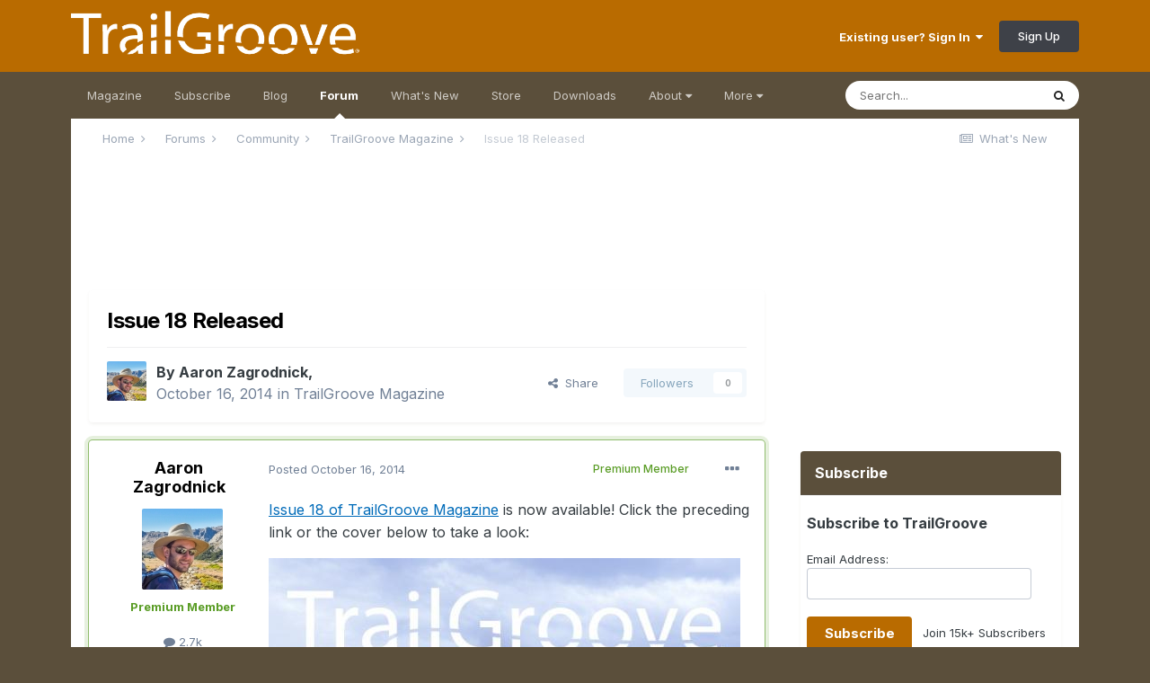

--- FILE ---
content_type: text/html;charset=UTF-8
request_url: https://www.trailgroove.com/forums/topic/823-issue-18-released/
body_size: 19472
content:
<!DOCTYPE html>
<html lang="en-US" dir="ltr">
	<head>
		<meta charset="utf-8">
		<title>Issue 18 Released - TrailGroove Magazine - TrailGroove Magazine</title>
		
			<script>
  (function(i,s,o,g,r,a,m){i['GoogleAnalyticsObject']=r;i[r]=i[r]||function(){
  (i[r].q=i[r].q||[]).push(arguments)},i[r].l=1*new Date();a=s.createElement(o),
  m=s.getElementsByTagName(o)[0];a.async=1;a.src=g;m.parentNode.insertBefore(a,m)
  })(window,document,'script','//www.google-analytics.com/analytics.js','ga');

  ga('create', 'UA-39550028-1', 'auto');
  ga('send', 'pageview');

</script>
		
		

	<meta name="viewport" content="width=device-width, initial-scale=1">


	
	


	<meta name="twitter:card" content="summary" />


	
		<meta name="twitter:site" content="@trailgroove" />
	


	
		
			
				<meta property="og:title" content="Issue 18 Released">
			
		
	

	
		
			
				<meta property="og:type" content="website">
			
		
	

	
		
			
				<meta property="og:url" content="https://www.trailgroove.com/forums/topic/823-issue-18-released/">
			
		
	

	
		
			
				<meta name="description" content="Issue 18 of TrailGroove Magazine is now available! Click the preceding link or the cover below to take a look: In This Issue: Backpacking the Grand Canyon The Ruby Mountains Jargon: CCF Tip: Stove Options Uniqlo Ultralight Down Parka Review The Weminuche Wilderness Trail News Gear Mash Photo Tips...">
			
		
	

	
		
			
				<meta property="og:description" content="Issue 18 of TrailGroove Magazine is now available! Click the preceding link or the cover below to take a look: In This Issue: Backpacking the Grand Canyon The Ruby Mountains Jargon: CCF Tip: Stove Options Uniqlo Ultralight Down Parka Review The Weminuche Wilderness Trail News Gear Mash Photo Tips...">
			
		
	

	
		
			
				<meta property="og:updated_time" content="2014-12-07T21:21:06Z">
			
		
	

	
		
			
				<meta property="og:site_name" content="TrailGroove Magazine">
			
		
	

	
		
			
				<meta property="og:locale" content="en_US">
			
		
	


	
		<link rel="canonical" href="https://www.trailgroove.com/forums/topic/823-issue-18-released/" />
	




<link rel="manifest" href="https://www.trailgroove.com/manifest.webmanifest/">
<meta name="msapplication-config" content="https://www.trailgroove.com/browserconfig.xml/">
<meta name="msapplication-starturl" content="/">
<meta name="application-name" content="TrailGroove Magazine">
<meta name="apple-mobile-web-app-title" content="TrailGroove Magazine">

	<meta name="theme-color" content="#b96b00">










<link rel="preload" href="//www.trailgroove.com/applications/core/interface/font/fontawesome-webfont.woff2?v=4.7.0" as="font" crossorigin="anonymous">
		


	
		<link href="https://fonts.googleapis.com/css?family=Inter:300,300i,400,400i,500,700,700i" rel="stylesheet" referrerpolicy="origin">
	



	<link rel='stylesheet' href='//www.trailgroove.com/uploads/css_built_2/341e4a57816af3ba440d891ca87450ff_framework.css?v=5735e6d2f01766585004' media='all'>

	<link rel='stylesheet' href='//www.trailgroove.com/uploads/css_built_2/05e81b71abe4f22d6eb8d1a929494829_responsive.css?v=5735e6d2f01766585004' media='all'>

	<link rel='stylesheet' href='//www.trailgroove.com/uploads/css_built_2/90eb5adf50a8c640f633d47fd7eb1778_core.css?v=5735e6d2f01766585004' media='all'>

	<link rel='stylesheet' href='//www.trailgroove.com/uploads/css_built_2/5a0da001ccc2200dc5625c3f3934497d_core_responsive.css?v=5735e6d2f01766585004' media='all'>

	<link rel='stylesheet' href='//www.trailgroove.com/uploads/css_built_2/62e269ced0fdab7e30e026f1d30ae516_forums.css?v=5735e6d2f01766585004' media='all'>

	<link rel='stylesheet' href='//www.trailgroove.com/uploads/css_built_2/76e62c573090645fb99a15a363d8620e_forums_responsive.css?v=5735e6d2f01766585004' media='all'>

	<link rel='stylesheet' href='//www.trailgroove.com/uploads/css_built_2/ebdea0c6a7dab6d37900b9190d3ac77b_topics.css?v=5735e6d2f01766585004' media='all'>





<link rel='stylesheet' href='//www.trailgroove.com/uploads/css_built_2/258adbb6e4f3e83cd3b355f84e3fa002_custom.css?v=5735e6d2f01766585004' media='all'>




		
		

      
<script type="text/javascript" src="//www.avantlink.com/ale/ale.php?ti=4529"></script>

<style type="text/css">

.magazinebutton {
  font-family: Helvetica;
  color: #ffffff;
  font-size: 15px;
  font-weight: bold;
  padding: 9px;
  text-decoration: none;
  -webkit-border-radius: 5px;
  -moz-border-radius: 5px;
  border-radius: 5px;
  border: solid #B96B00 0px;
  background: #B96B00;
}
.magazinebutton:hover {
  color: #ffffff;
  background: #5B4F3B;
  text-decoration:none
}
</style>
      
<style type="text/css">
      
      .pdfbutton {
  font-family: Helvetica;
  color: #ffffff;
  font-size: 15px;
  font-weight: bold;
  padding: 9px;
  text-decoration: none;
  -webkit-border-radius: 5px;
  -moz-border-radius: 5px;
  border-radius: 5px;
  border: solid #599c25 0px;
  background: #599c25;
}
.pdfbutton:hover {
  color: #ffffff;
  background: #5B4F3B;
  text-decoration:none
}
</style>      

<style type="text/css">
.mailinglistbutton {
  font-family: Tahoma;
  color: #ffffff;
  font-size: 13px;
  font-weight: bold;
  padding: 7px;
  text-decoration: none;
  -webkit-border-radius: 5px;
  -moz-border-radius: 5px;
  border-radius: 5px;
  border: solid #B96B00 0px;
  background: #B96B00;
  -webkit-appearance: none;
}
.mailinglistbutton:hover {
  color: #ffffff;
  background: #5B4F3B;
  text-decoration:none
}
</style>
      
     <script async src="https://securepubads.g.doubleclick.net/tag/js/gpt.js"></script>
<script>
  window.googletag = window.googletag || {cmd: []};
  googletag.cmd.push(function() {
    googletag.defineSlot('/9746949/320x50', [320, 50], 'div-gpt-ad-1738863869581-0').addService(googletag.pubads());
    googletag.pubads().enableSingleRequest();
    googletag.enableServices();
  });
</script>
      
<script>
  window.googletag = window.googletag || {cmd: []};
  googletag.cmd.push(function() {
    googletag.defineSlot('/9746949/728x90_Secondary', [728, 90], 'div-gpt-ad-1738863015246-0').addService(googletag.pubads());
    googletag.pubads().enableSingleRequest();
    googletag.enableServices();
  });
</script>
      
<script>
  window.googletag = window.googletag || {cmd: []};
  googletag.cmd.push(function() {
    googletag.defineSlot('/9746949/300x250', [300, 250], 'div-gpt-ad-1738864132121-0').addService(googletag.pubads());
    googletag.pubads().enableSingleRequest();
    googletag.enableServices();
  });
</script>
     
<script>
  window.googletag = window.googletag || {cmd: []};
  googletag.cmd.push(function() {
    googletag.defineSlot('/9746949/320x50Footer', [320, 50], 'div-gpt-ad-1738864056953-0').addService(googletag.pubads());
    googletag.pubads().enableSingleRequest();
    googletag.enableServices();
  });
</script>
      
 <script>
  window.googletag = window.googletag || {cmd: []};
  googletag.cmd.push(function() {
    googletag.defineSlot('/9746949/728x90', [728, 90], 'div-gpt-ad-1738863748146-0').addService(googletag.pubads());
    googletag.pubads().enableSingleRequest();
    googletag.enableServices();
  });
</script>


      
      <style media="screen">
  #mheader iframe{
    margin-top: -1em;
    margin-left: -1em;
    height: 100px;
  }
</style>
      
	</head>
	<body class='ipsApp ipsApp_front ipsJS_none ipsClearfix' data-controller='core.front.core.app' data-message="" data-pageApp='forums' data-pageLocation='front' data-pageModule='forums' data-pageController='topic' data-pageID='823' >
		<a href='#ipsLayout_mainArea' class='ipsHide' title='Go to main content on this page' accesskey='m'>Jump to content</a>
		
			<div id='ipsLayout_header' class='ipsClearfix'>
				





				<header>
					<div class='ipsLayout_container'>
						


<a href='https://www.trailgroove.com/' id='elLogo' accesskey='1'><img src="//www.trailgroove.com/uploads/monthly_2017_03/logo.png.68656bee4f68a256450168fab8e9e131.png" alt='TrailGroove Magazine'></a>

						

	<ul id="elUserNav" class="ipsList_inline cSignedOut ipsResponsive_showDesktop">
		
		
	


	<li class='cUserNav_icon ipsHide' id='elCart_container'></li>
	<li class='elUserNav_sep ipsHide' id='elCart_sep'></li>

<li id="elSignInLink">
			<a href="https://www.trailgroove.com/login/" data-ipsmenu-closeonclick="false" data-ipsmenu id="elUserSignIn">
				Existing user? Sign In  <i class="fa fa-caret-down"></i>
			</a>
			
<div id='elUserSignIn_menu' class='ipsMenu ipsMenu_auto ipsHide'>
	<form accept-charset='utf-8' method='post' action='https://www.trailgroove.com/login/'>
		<input type="hidden" name="csrfKey" value="d8e5b53a9defc7c729d6531507eabe84">
		<input type="hidden" name="ref" value="aHR0cHM6Ly93d3cudHJhaWxncm9vdmUuY29tL2ZvcnVtcy90b3BpYy84MjMtaXNzdWUtMTgtcmVsZWFzZWQv">
		<div data-role="loginForm">
			
			
			
				
<div class="ipsPad ipsForm ipsForm_vertical">
	<h4 class="ipsType_sectionHead">Sign In</h4>
	<br><br>
	<ul class='ipsList_reset'>
		<li class="ipsFieldRow ipsFieldRow_noLabel ipsFieldRow_fullWidth">
			
			
				<input type="text" placeholder="Display Name or Email Address" name="auth" autocomplete="email">
			
		</li>
		<li class="ipsFieldRow ipsFieldRow_noLabel ipsFieldRow_fullWidth">
			<input type="password" placeholder="Password" name="password" autocomplete="current-password">
		</li>
		<li class="ipsFieldRow ipsFieldRow_checkbox ipsClearfix">
			<span class="ipsCustomInput">
				<input type="checkbox" name="remember_me" id="remember_me_checkbox" value="1" checked aria-checked="true">
				<span></span>
			</span>
			<div class="ipsFieldRow_content">
				<label class="ipsFieldRow_label" for="remember_me_checkbox">Remember me</label>
				<span class="ipsFieldRow_desc">Not recommended on shared computers</span>
			</div>
		</li>
		<li class="ipsFieldRow ipsFieldRow_fullWidth">
			<button type="submit" name="_processLogin" value="usernamepassword" class="ipsButton ipsButton_primary ipsButton_small" id="elSignIn_submit">Sign In</button>
			
				<p class="ipsType_right ipsType_small">
					
						<a href='https://www.trailgroove.com/lostpassword/' data-ipsDialog data-ipsDialog-title='Forgot your password?'>
					
					Forgot your password?</a>
				</p>
			
		</li>
	</ul>
</div>
			
		</div>
	</form>
</div>
		</li>
		
			<li>
				
					<a href="https://www.trailgroove.com/register/" data-ipsdialog data-ipsdialog-size="narrow" data-ipsdialog-title="Sign Up"  id="elRegisterButton" class="ipsButton ipsButton_normal ipsButton_primary">Sign Up</a>
				
			</li>
		
	</ul>

						
<ul class='ipsMobileHamburger ipsList_reset ipsResponsive_hideDesktop'>
	<li data-ipsDrawer data-ipsDrawer-drawerElem='#elMobileDrawer'>
		<a href='#'>
			
			
			
			
			<i class='fa fa-navicon'></i>
		</a>
	</li>
</ul>
					</div>
				</header>
				

	<nav data-controller='core.front.core.navBar' class='ipsNavBar_noSubBars ipsResponsive_showDesktop'>
		<div class='ipsNavBar_primary ipsLayout_container ipsNavBar_noSubBars'>
			<ul data-role="primaryNavBar" class='ipsClearfix'>
				


	
		
		
		<li  id='elNavSecondary_34' data-role="navBarItem" data-navApp="cms" data-navExt="Pages">
			
			
				<a href="https://www.trailgroove.com"  data-navItem-id="34" >
					Magazine<span class='ipsNavBar_active__identifier'></span>
				</a>
			
			
		</li>
	
	

	
		
		
		<li  id='elNavSecondary_35' data-role="navBarItem" data-navApp="cms" data-navExt="Pages">
			
			
				<a href="https://www.trailgroove.com/subscribe/"  data-navItem-id="35" >
					Subscribe<span class='ipsNavBar_active__identifier'></span>
				</a>
			
			
		</li>
	
	

	
		
		
		<li  id='elNavSecondary_55' data-role="navBarItem" data-navApp="core" data-navExt="CustomItem">
			
			
				<a href="https://www.trailgroove.com/blogs/"  data-navItem-id="55" >
					Blog<span class='ipsNavBar_active__identifier'></span>
				</a>
			
			
		</li>
	
	

	
		
		
			
		
		<li class='ipsNavBar_active' data-active id='elNavSecondary_37' data-role="navBarItem" data-navApp="forums" data-navExt="Forums">
			
			
				<a href="https://www.trailgroove.com/forums/"  data-navItem-id="37" data-navDefault>
					Forum<span class='ipsNavBar_active__identifier'></span>
				</a>
			
			
		</li>
	
	

	
		
		
		<li  id='elNavSecondary_38' data-role="navBarItem" data-navApp="core" data-navExt="AllActivity">
			
			
				<a href="https://www.trailgroove.com/discover/"  data-navItem-id="38" >
					What's New<span class='ipsNavBar_active__identifier'></span>
				</a>
			
			
		</li>
	
	

	
		
		
		<li  id='elNavSecondary_39' data-role="navBarItem" data-navApp="nexus" data-navExt="Store">
			
			
				<a href="https://www.trailgroove.com/store/"  data-navItem-id="39" >
					Store<span class='ipsNavBar_active__identifier'></span>
				</a>
			
			
		</li>
	
	

	
		
		
		<li  id='elNavSecondary_40' data-role="navBarItem" data-navApp="downloads" data-navExt="Downloads">
			
			
				<a href="https://www.trailgroove.com/files/"  data-navItem-id="40" >
					Downloads<span class='ipsNavBar_active__identifier'></span>
				</a>
			
			
		</li>
	
	

	
		
		
		<li  id='elNavSecondary_41' data-role="navBarItem" data-navApp="core" data-navExt="Menu">
			
			
				<a href="#" id="elNavigation_41" data-ipsMenu data-ipsMenu-appendTo='#elNavSecondary_41' data-ipsMenu-activeClass='ipsNavActive_menu' data-navItem-id="41" >
					About <i class="fa fa-caret-down"></i><span class='ipsNavBar_active__identifier'></span>
				</a>
				<ul id="elNavigation_41_menu" class="ipsMenu ipsMenu_auto ipsHide">
					

	
		
			<li class='ipsMenu_item' >
				<a href='https://www.trailgroove.com/about-us/' >
					About Us
				</a>
			</li>
		
	

	
		
			<li class='ipsMenu_item' >
				<a href='https://www.trailgroove.com/advertise/' >
					Advertise
				</a>
			</li>
		
	

	
		
			<li class='ipsMenu_item' >
				<a href='https://www.trailgroove.com/contribute/' >
					Contribute
				</a>
			</li>
		
	

	
		
			<li class='ipsMenu_item' >
				<a href='https://www.trailgroove.com/contact/' >
					Contact
				</a>
			</li>
		
	

				</ul>
			
			
		</li>
	
	

	
		
		
		<li  id='elNavSecondary_42' data-role="navBarItem" data-navApp="core" data-navExt="Menu">
			
			
				<a href="#" id="elNavigation_42" data-ipsMenu data-ipsMenu-appendTo='#elNavSecondary_42' data-ipsMenu-activeClass='ipsNavActive_menu' data-navItem-id="42" >
					More <i class="fa fa-caret-down"></i><span class='ipsNavBar_active__identifier'></span>
				</a>
				<ul id="elNavigation_42_menu" class="ipsMenu ipsMenu_auto ipsHide">
					

	
		
			<li class='ipsMenu_item' >
				<a href='https://www.trailgroove.com/trailfinder/' >
					TrailFinder
				</a>
			</li>
		
	

	
		
			<li class='ipsMenu_item' >
				<a href='https://www.trailgroove.com/gear/' >
					Premium Gear Page
				</a>
			</li>
		
	

	
		
			<li class='ipsMenu_item' >
				<a href='https://www.trailgroove.com/leaderboard/' >
					Top Posters
				</a>
			</li>
		
	

	

	

	
		
			<li class='ipsMenu_item' >
				<a href='https://www.trailgroove.com/sticker/' >
					Get a TrailGroove Sticker
				</a>
			</li>
		
	

	
		
			<li class='ipsMenu_item' >
				<a href='https://www.trailgroove.com/store/gift-cards/' >
					Gift a Subscription
				</a>
			</li>
		
	

				</ul>
			
			
		</li>
	
	

				<li class='ipsHide' id='elNavigationMore' data-role='navMore'>
					<a href='#' data-ipsMenu data-ipsMenu-appendTo='#elNavigationMore' id='elNavigationMore_dropdown'>More</a>
					<ul class='ipsNavBar_secondary ipsHide' data-role='secondaryNavBar'>
						<li class='ipsHide' id='elNavigationMore_more' data-role='navMore'>
							<a href='#' data-ipsMenu data-ipsMenu-appendTo='#elNavigationMore_more' id='elNavigationMore_more_dropdown'>More <i class='fa fa-caret-down'></i></a>
							<ul class='ipsHide ipsMenu ipsMenu_auto' id='elNavigationMore_more_dropdown_menu' data-role='moreDropdown'></ul>
						</li>
					</ul>
				</li>
			</ul>
			

	<div id="elSearchWrapper">
		<div id='elSearch' class='' data-controller='core.front.core.quickSearch'>
			<form accept-charset='utf-8' action='//www.trailgroove.com/search/?do=quicksearch' method='post'>
				<input type='search' id='elSearchField' placeholder='Search...' name='q' autocomplete='off' aria-label='Search'>
				<button class='cSearchSubmit' type="submit" aria-label='Search'><i class="fa fa-search"></i></button>
				<div id="elSearchExpanded">
					<div class="ipsMenu_title">
						Search In
					</div>
					<ul class="ipsSideMenu_list ipsSideMenu_withRadios ipsSideMenu_small" data-ipsSideMenu data-ipsSideMenu-type="radio" data-ipsSideMenu-responsive="false" data-role="searchContexts">
						<li>
							<span class='ipsSideMenu_item ipsSideMenu_itemActive' data-ipsMenuValue='all'>
								<input type="radio" name="type" value="all" checked id="elQuickSearchRadio_type_all">
								<label for='elQuickSearchRadio_type_all' id='elQuickSearchRadio_type_all_label'>Everywhere</label>
							</span>
						</li>
						
						
							<li>
								<span class='ipsSideMenu_item' data-ipsMenuValue='forums_topic'>
									<input type="radio" name="type" value="forums_topic" id="elQuickSearchRadio_type_forums_topic">
									<label for='elQuickSearchRadio_type_forums_topic' id='elQuickSearchRadio_type_forums_topic_label'>Topics</label>
								</span>
							</li>
						
						
							
								<li>
									<span class='ipsSideMenu_item' data-ipsMenuValue='contextual_{&quot;type&quot;:&quot;forums_topic&quot;,&quot;nodes&quot;:7}'>
										<input type="radio" name="type" value='contextual_{&quot;type&quot;:&quot;forums_topic&quot;,&quot;nodes&quot;:7}' id='elQuickSearchRadio_type_contextual_df0d753b19f300520083916014f4ba52'>
										<label for='elQuickSearchRadio_type_contextual_df0d753b19f300520083916014f4ba52' id='elQuickSearchRadio_type_contextual_df0d753b19f300520083916014f4ba52_label'>This Forum</label>
									</span>
								</li>
							
								<li>
									<span class='ipsSideMenu_item' data-ipsMenuValue='contextual_{&quot;type&quot;:&quot;forums_topic&quot;,&quot;item&quot;:823}'>
										<input type="radio" name="type" value='contextual_{&quot;type&quot;:&quot;forums_topic&quot;,&quot;item&quot;:823}' id='elQuickSearchRadio_type_contextual_012c2fac7de1f8aa468ed09d1d4472cc'>
										<label for='elQuickSearchRadio_type_contextual_012c2fac7de1f8aa468ed09d1d4472cc' id='elQuickSearchRadio_type_contextual_012c2fac7de1f8aa468ed09d1d4472cc_label'>This Topic</label>
									</span>
								</li>
							
						
						<li data-role="showMoreSearchContexts">
							<span class='ipsSideMenu_item' data-action="showMoreSearchContexts" data-exclude="forums_topic">
								More options...
							</span>
						</li>
					</ul>
					<div class="ipsMenu_title">
						Find results that contain...
					</div>
					<ul class='ipsSideMenu_list ipsSideMenu_withRadios ipsSideMenu_small ipsType_normal' role="radiogroup" data-ipsSideMenu data-ipsSideMenu-type="radio" data-ipsSideMenu-responsive="false" data-filterType='andOr'>
						
							<li>
								<span class='ipsSideMenu_item ipsSideMenu_itemActive' data-ipsMenuValue='or'>
									<input type="radio" name="search_and_or" value="or" checked id="elRadio_andOr_or">
									<label for='elRadio_andOr_or' id='elField_andOr_label_or'><em>Any</em> of my search term words</label>
								</span>
							</li>
						
							<li>
								<span class='ipsSideMenu_item ' data-ipsMenuValue='and'>
									<input type="radio" name="search_and_or" value="and"  id="elRadio_andOr_and">
									<label for='elRadio_andOr_and' id='elField_andOr_label_and'><em>All</em> of my search term words</label>
								</span>
							</li>
						
					</ul>
					<div class="ipsMenu_title">
						Find results in...
					</div>
					<ul class='ipsSideMenu_list ipsSideMenu_withRadios ipsSideMenu_small ipsType_normal' role="radiogroup" data-ipsSideMenu data-ipsSideMenu-type="radio" data-ipsSideMenu-responsive="false" data-filterType='searchIn'>
						<li>
							<span class='ipsSideMenu_item ipsSideMenu_itemActive' data-ipsMenuValue='all'>
								<input type="radio" name="search_in" value="all" checked id="elRadio_searchIn_and">
								<label for='elRadio_searchIn_and' id='elField_searchIn_label_all'>Content titles and body</label>
							</span>
						</li>
						<li>
							<span class='ipsSideMenu_item' data-ipsMenuValue='titles'>
								<input type="radio" name="search_in" value="titles" id="elRadio_searchIn_titles">
								<label for='elRadio_searchIn_titles' id='elField_searchIn_label_titles'>Content titles only</label>
							</span>
						</li>
					</ul>
				</div>
			</form>
		</div>
	</div>

		</div>
	</nav>

				
<ul id='elMobileNav' class='ipsResponsive_hideDesktop' data-controller='core.front.core.mobileNav'>
	
		
			
			
				
				
			
				
				
			
				
					<li id='elMobileBreadcrumb'>
						<a href='https://www.trailgroove.com/forums/forum/7-trailgroove-magazine/'>
							<span>TrailGroove Magazine</span>
						</a>
					</li>
				
				
			
				
				
			
		
	
	
	
	<li >
		<a data-action="defaultStream" href='https://www.trailgroove.com/discover/'><i class="fa fa-newspaper-o" aria-hidden="true"></i></a>
	</li>

	

	
		<li class='ipsJS_show'>
			<a href='https://www.trailgroove.com/search/'><i class='fa fa-search'></i></a>
		</li>
	
</ul>
			</div>
		
		<main id='ipsLayout_body' class='ipsLayout_container'>
			<div id='ipsLayout_contentArea'>
				<div id='ipsLayout_contentWrapper'>
					
<nav class='ipsBreadcrumb ipsBreadcrumb_top ipsFaded_withHover'>
	

	<ul class='ipsList_inline ipsPos_right'>
		
		<li >
			<a data-action="defaultStream" class='ipsType_light '  href='https://www.trailgroove.com/discover/'><i class="fa fa-newspaper-o" aria-hidden="true"></i> <span>What's New</span></a>
		</li>
		
	</ul>

	<ul data-role="breadcrumbList">
		<li>
			<a title="Home" href='https://www.trailgroove.com/'>
				<span>Home <i class='fa fa-angle-right'></i></span>
			</a>
		</li>
		
		
			<li>
				
					<a href='https://www.trailgroove.com/forums/'>
						<span>Forums <i class='fa fa-angle-right' aria-hidden="true"></i></span>
					</a>
				
			</li>
		
			<li>
				
					<a href='https://www.trailgroove.com/forums/forum/3-community/'>
						<span>Community <i class='fa fa-angle-right' aria-hidden="true"></i></span>
					</a>
				
			</li>
		
			<li>
				
					<a href='https://www.trailgroove.com/forums/forum/7-trailgroove-magazine/'>
						<span>TrailGroove Magazine <i class='fa fa-angle-right' aria-hidden="true"></i></span>
					</a>
				
			</li>
		
			<li>
				
					Issue 18 Released
				
			</li>
		
	</ul>
</nav>
					
					<div id='ipsLayout_mainArea'>
						<div class='ipsResponsive_hidePhone'><div align="center"><!-- /9746949/728x90_Secondary -->
<div id='div-gpt-ad-1738863015246-0' style='min-width: 728px; min-height: 90px;'>
  <script>
    googletag.cmd.push(function() { googletag.display('div-gpt-ad-1738863015246-0'); });
  </script>
</div>
  </div>
 </div>
<br>

                      <div class='ipsResponsive_hideTablet ipsResponsive_hideDesktop'><div id="mheader"><div align="center"><!-- /9746949/320x50 -->
<div id='div-gpt-ad-1738863869581-0' style='min-width: 320px; min-height: 50px;'>
  <script>
    googletag.cmd.push(function() { googletag.display('div-gpt-ad-1738863869581-0'); });
  </script>
</div>
</div>
  </div>
</div>
<br>

						
						
						

	




						



<div class="ipsPageHeader ipsResponsive_pull ipsBox ipsPadding sm:ipsPadding:half ipsMargin_bottom">
		
	
	<div class="ipsFlex ipsFlex-ai:center ipsFlex-fw:wrap ipsGap:4">
		<div class="ipsFlex-flex:11">
			<h1 class="ipsType_pageTitle ipsContained_container">
				

				
				
					<span class="ipsType_break ipsContained">
						<span>Issue 18 Released</span>
					</span>
				
			</h1>
			
			
		</div>
		
	</div>
	<hr class="ipsHr">
	<div class="ipsPageHeader__meta ipsFlex ipsFlex-jc:between ipsFlex-ai:center ipsFlex-fw:wrap ipsGap:3">
		<div class="ipsFlex-flex:11">
			<div class="ipsPhotoPanel ipsPhotoPanel_mini ipsPhotoPanel_notPhone ipsClearfix">
				

	<span class='ipsUserPhoto ipsUserPhoto_mini '>
		<img src='//www.trailgroove.com/uploads/monthly_2017_04/ava.thumb.JPG.e829f5edd071ff9846e4539252afd53e.JPG' alt='Aaron Zagrodnick' loading="lazy">
	</span>

				<div>
					<p class="ipsType_reset ipsType_blendLinks">
						<span class="ipsType_normal">
						
							<strong>By 


Aaron Zagrodnick, </strong><br>
							<span class="ipsType_light"><time datetime='2014-10-16T19:13:16Z' title='10/16/2014 07:13  PM' data-short='11 yr'>October 16, 2014</time> in <a href="https://www.trailgroove.com/forums/forum/7-trailgroove-magazine/">TrailGroove Magazine</a></span>
						
						</span>
					</p>
				</div>
			</div>
		</div>
		
			<div class="ipsFlex-flex:01 ipsResponsive_hidePhone">
				<div class="ipsFlex ipsFlex-ai:center ipsFlex-jc:center ipsGap:3 ipsGap_row:0">
					
						


    <a href='#elShareItem_1146895831_menu' id='elShareItem_1146895831' data-ipsMenu class='ipsShareButton ipsButton ipsButton_verySmall ipsButton_link ipsButton_link--light'>
        <span><i class='fa fa-share-alt'></i></span> &nbsp;Share
    </a>

    <div class='ipsPadding ipsMenu ipsMenu_auto ipsHide' id='elShareItem_1146895831_menu' data-controller="core.front.core.sharelink">
        <ul class='ipsList_inline'>
            
                <li>
<a href="http://twitter.com/share?url=https%3A%2F%2Fwww.trailgroove.com%2Fforums%2Ftopic%2F823-issue-18-released%2F" class="cShareLink cShareLink_twitter" target="_blank" data-role="shareLink" title='Share on Twitter' data-ipsTooltip rel='nofollow noopener'>
	<i class="fa fa-twitter"></i>
</a></li>
            
                <li>
<a href="https://www.facebook.com/sharer/sharer.php?u=https%3A%2F%2Fwww.trailgroove.com%2Fforums%2Ftopic%2F823-issue-18-released%2F" class="cShareLink cShareLink_facebook" target="_blank" data-role="shareLink" title='Share on Facebook' data-ipsTooltip rel='noopener nofollow'>
	<i class="fa fa-facebook"></i>
</a></li>
            
                <li>
<a href="http://www.reddit.com/submit?url=https%3A%2F%2Fwww.trailgroove.com%2Fforums%2Ftopic%2F823-issue-18-released%2F&amp;title=Issue+18+Released" rel="nofollow noopener" class="cShareLink cShareLink_reddit" target="_blank" title='Share on Reddit' data-ipsTooltip>
	<i class="fa fa-reddit"></i>
</a></li>
            
                <li>
<a href="mailto:?subject=Issue%2018%20Released&body=https%3A%2F%2Fwww.trailgroove.com%2Fforums%2Ftopic%2F823-issue-18-released%2F" rel='nofollow' class='cShareLink cShareLink_email' title='Share via email' data-ipsTooltip>
	<i class="fa fa-envelope"></i>
</a></li>
            
                <li>
<a href="http://pinterest.com/pin/create/button/?url=https://www.trailgroove.com/forums/topic/823-issue-18-released/&amp;media=" class="cShareLink cShareLink_pinterest" rel="nofollow noopener" target="_blank" data-role="shareLink" title='Share on Pinterest' data-ipsTooltip>
	<i class="fa fa-pinterest"></i>
</a></li>
            
        </ul>
        
            <hr class='ipsHr'>
            <button class='ipsHide ipsButton ipsButton_verySmall ipsButton_light ipsButton_fullWidth ipsMargin_top:half' data-controller='core.front.core.webshare' data-role='webShare' data-webShareTitle='Issue 18 Released' data-webShareText='Issue 18 Released' data-webShareUrl='https://www.trailgroove.com/forums/topic/823-issue-18-released/'>More sharing options...</button>
        
    </div>

					
					



					

<div data-followApp='forums' data-followArea='topic' data-followID='823' data-controller='core.front.core.followButton'>
	

	<a href='https://www.trailgroove.com/login/' class="ipsFollow ipsPos_middle ipsButton ipsButton_light ipsButton_verySmall ipsButton_disabled" data-role="followButton" data-ipsTooltip title='Sign in to follow this'>
		<span>Followers</span>
		<span class='ipsCommentCount'>0</span>
	</a>

</div>
				</div>
			</div>
					
	</div>
	
	
</div>






<div class="ipsClearfix">
	<ul class="ipsToolList ipsToolList_horizontal ipsClearfix ipsSpacer_both ipsResponsive_hidePhone">
		
		
		
	</ul>
</div>

<div id="comments" data-controller="core.front.core.commentFeed,forums.front.topic.view, core.front.core.ignoredComments" data-autopoll data-baseurl="https://www.trailgroove.com/forums/topic/823-issue-18-released/" data-lastpage data-feedid="topic-823" class="cTopic ipsClear ipsSpacer_top">
	
			
	

	

<div data-controller='core.front.core.recommendedComments' data-url='https://www.trailgroove.com/forums/topic/823-issue-18-released/?recommended=comments' class='ipsRecommendedComments ipsHide'>
	<div data-role="recommendedComments">
		<h2 class='ipsType_sectionHead ipsType_large ipsType_bold ipsMargin_bottom'>Recommended Posts</h2>
		
	</div>
</div>
	
	<div id="elPostFeed" data-role="commentFeed" data-controller="core.front.core.moderation" >
		<form action="https://www.trailgroove.com/forums/topic/823-issue-18-released/?csrfKey=d8e5b53a9defc7c729d6531507eabe84&amp;do=multimodComment" method="post" data-ipspageaction data-role="moderationTools">
			
			
				

					

					
					



<a id='comment-3212'></a>
<article data-memberGroup="16"  id='elComment_3212' class='cPost ipsBox ipsResponsive_pull  ipsComment  ipsComment_parent ipsClearfix ipsClear ipsColumns ipsColumns_noSpacing ipsColumns_collapsePhone ipsComment_highlighted   '>
	

	
		<div class='ipsResponsive_showPhone ipsComment_badges'>
			<ul class='ipsList_reset ipsFlex ipsFlex-fw:wrap ipsGap:2 ipsGap_row:1'>
				
					<li><strong class='ipsBadge ipsBadge_large ipsBadge_highlightedGroup'>Premium Member</strong></li>
				
				
				
				
			</ul>
		</div>
	

	<div class='cAuthorPane_mobile ipsResponsive_showPhone'>
		<div class='cAuthorPane_photo'>
			<div class='cAuthorPane_photoWrap'>
				

	<span class='ipsUserPhoto ipsUserPhoto_large '>
		<img src='//www.trailgroove.com/uploads/monthly_2017_04/ava.thumb.JPG.e829f5edd071ff9846e4539252afd53e.JPG' alt='Aaron Zagrodnick' loading="lazy">
	</span>

				
				
			</div>
		</div>
		<div class='cAuthorPane_content'>
			<h3 class='ipsType_sectionHead cAuthorPane_author ipsType_break ipsType_blendLinks ipsFlex ipsFlex-ai:center'>
				


<span style='color:#599c25'><span style='font-weight: bold'>Aaron Zagrodnick</span>
			</h3>
			<div class='ipsType_light ipsType_reset'>
				<a href='https://www.trailgroove.com/forums/topic/823-issue-18-released/?do=findComment&amp;comment=3212' rel="nofollow" class='ipsType_blendLinks'>Posted <time datetime='2014-10-16T19:13:16Z' title='10/16/2014 07:13  PM' data-short='11 yr'>October 16, 2014</time></a>
				
			</div>
		</div>
	</div>
	<aside class='ipsComment_author cAuthorPane ipsColumn ipsColumn_medium ipsResponsive_hidePhone'>
		<h3 class='ipsType_sectionHead cAuthorPane_author ipsType_blendLinks ipsType_break'><strong>


Aaron Zagrodnick</strong>
			
		</h3>
		<ul class='cAuthorPane_info ipsList_reset'>
			<li data-role='photo' class='cAuthorPane_photo'>
				<div class='cAuthorPane_photoWrap'>
					

	<span class='ipsUserPhoto ipsUserPhoto_large '>
		<img src='//www.trailgroove.com/uploads/monthly_2017_04/ava.thumb.JPG.e829f5edd071ff9846e4539252afd53e.JPG' alt='Aaron Zagrodnick' loading="lazy">
	</span>

					
					
				</div>
			</li>
			
				<li data-role='group'><span style='color:#599c25'><span style='font-weight: bold'>Premium Member</span></li>
				
			
			
				<li data-role='stats' class='ipsMargin_top'>
					<ul class="ipsList_reset ipsType_light ipsFlex ipsFlex-ai:center ipsFlex-jc:center ipsGap_row:2 cAuthorPane_stats">
						<li>
							
								<i class="fa fa-comment"></i> 2.7k
							
						</li>
						
					</ul>
				</li>
			
			
				

	
	<li data-role='custom-field' class='ipsResponsive_hidePhone ipsType_break'>
		
<span class='ft'>Location: </span><span class='fc'>Wyoming</span>
	</li>
	

			
		</ul>
	</aside>
	<div class='ipsColumn ipsColumn_fluid ipsMargin:none'>
		

<div id='comment-3212_wrap' data-controller='core.front.core.comment' data-commentApp='forums' data-commentType='forums' data-commentID="3212" data-quoteData='{&quot;userid&quot;:3,&quot;username&quot;:&quot;Aaron Zagrodnick&quot;,&quot;timestamp&quot;:1413486796,&quot;contentapp&quot;:&quot;forums&quot;,&quot;contenttype&quot;:&quot;forums&quot;,&quot;contentid&quot;:823,&quot;contentclass&quot;:&quot;forums_Topic&quot;,&quot;contentcommentid&quot;:3212}' class='ipsComment_content ipsType_medium'>

	<div class='ipsComment_meta ipsType_light ipsFlex ipsFlex-ai:center ipsFlex-jc:between ipsFlex-fd:row-reverse'>
		<div class='ipsType_light ipsType_reset ipsType_blendLinks ipsComment_toolWrap'>
			<div class='ipsResponsive_hidePhone ipsComment_badges'>
				<ul class='ipsList_reset ipsFlex ipsFlex-jc:end ipsFlex-fw:wrap ipsGap:2 ipsGap_row:1'>
					
					
						<li><strong class='ipsBadge ipsBadge_large ipsBadge_highlightedGroup'>Premium Member</strong></li>
					
					
					
					
				</ul>
			</div>
			<ul class='ipsList_reset ipsComment_tools'>
				<li>
					<a href='#elControls_3212_menu' class='ipsComment_ellipsis' id='elControls_3212' title='More options...' data-ipsMenu data-ipsMenu-appendTo='#comment-3212_wrap'><i class='fa fa-ellipsis-h'></i></a>
					<ul id='elControls_3212_menu' class='ipsMenu ipsMenu_narrow ipsHide'>
						
						
							<li class='ipsMenu_item'><a href='https://www.trailgroove.com/forums/topic/823-issue-18-released/' title='Share this post' data-ipsDialog data-ipsDialog-size='narrow' data-ipsDialog-content='#elShareComment_3212_menu' data-ipsDialog-title="Share this post" id='elSharePost_3212' data-role='shareComment'>Share</a></li>
						
                        
						
						
						
							
								
							
							
							
							
							
							
						
					</ul>
				</li>
				
			</ul>
		</div>

		<div class='ipsType_reset ipsResponsive_hidePhone'>
			<a href='https://www.trailgroove.com/forums/topic/823-issue-18-released/?do=findComment&amp;comment=3212' rel="nofollow" class='ipsType_blendLinks'>Posted <time datetime='2014-10-16T19:13:16Z' title='10/16/2014 07:13  PM' data-short='11 yr'>October 16, 2014</time></a>
			
			<span class='ipsResponsive_hidePhone'>
				
				
			</span>
		</div>
	</div>

	

    

	<div class='cPost_contentWrap'>
		
		<div data-role='commentContent' class='ipsType_normal ipsType_richText ipsPadding_bottom ipsContained' data-controller='core.front.core.lightboxedImages'>
			<p><a href="https://www.trailgroove.com/issue18.html"><span style="text-decoration:underline">Issue 18 of TrailGroove Magazine</span></a> is now available! Click the preceding link or the cover below to take a look:</p><p>
 </p><p>
<a href="//www.trailgroove.com/uploads/monthly_10_2014/post-3-143508721149.jpg" rel="external nofollow"><img src="//www.trailgroove.com/uploads/monthly_10_2014/post-3-143508721149_thumb.jpg" data-fileid="1540" alt="post-3-143508721149_thumb.jpg"></a></p><p>
 </p><p>
<strong>In This Issue: </strong></p><p>
 </p><p>
<a href="https://www.trailgroove.com/issue18.html?autoflip=83"><span style="text-decoration:underline">Backpacking the Grand Canyon</span></a></p><p>
 </p><p>
<a href="https://www.trailgroove.com/issue18.html?autoflip=15"><span style="text-decoration:underline">The Ruby Mountains</span></a></p><p>
 </p><p>
<a href="https://www.trailgroove.com/issue18.html?autoflip=7"><span style="text-decoration:underline">Jargon: CCF</span></a></p><p>
 </p><p>
<a href="https://www.trailgroove.com/issue18.html?autoflip=11"><span style="text-decoration:underline">Tip: Stove Options</span></a></p><p>
 </p><p>
<a href="https://www.trailgroove.com/issue18.html?autoflip=73"><span style="text-decoration:underline">Uniqlo Ultralight Down Parka Review</span></a></p><p>
 </p><p>
<a href="https://www.trailgroove.com/issue18.html?autoflip=41"><span style="text-decoration:underline">The Weminuche Wilderness</span></a></p><p>
 </p><p>
 <a href="https://www.trailgroove.com/issue18.html?autoflip=9"><span style="text-decoration:underline">Trail News</span></a></p><p>
 </p><p>
<a href="https://www.trailgroove.com/issue18.html?autoflip=103"><span style="text-decoration:underline">Gear Mash</span></a></p><p>
 </p><p>
<a href="https://www.trailgroove.com/issue18.html?autoflip=105"><span style="text-decoration:underline">Photo Tips from the Trail: Mushrooms</span></a></p><p>
 </p><p>
<a href="https://www.trailgroove.com/issue18.html?autoflip=29"><span style="text-decoration:underline">Hiking with Children</span></a></p><p>
 </p><p>
<a href="https://www.trailgroove.com/issue18.html?autoflip=113"><span style="text-decoration:underline">Backcountry Cuisine: Pumpkin Banana Spiced Pudding</span></a></p><p>
 </p><p>
<a href="https://www.trailgroove.com/issue18.html?autoflip=63"><span style="text-decoration:underline">Extending Dayhikes</span></a></p><p>
 </p><p>
<a href="https://www.trailgroove.com/issue18.html?autoflip=115"><span style="text-decoration:underline">Perfection</span></a></p><p>
 </p><p>
 </p><p>
Over 100 free pages dedicated to backpacking and hiking. Special thanks to all of our readers and contributors for your support and contributions towards the latest issue! If it's your first time viewing the magazine, we suggest starting on <a href="http://trailgroove.com/issue18.html" rel="external nofollow"><span style="text-decoration:underline">Page 1</span></a> for viewing tips and tricks. Prefer a different format or want to view the magazine offline? A <a href="https://www.trailgroove.com/issue18.pdf"><span style="text-decoration:underline">PDF</span></a> is also available. Your input is highly appreciated. Let us know what you thought about Issue 18 here on the TrailGroove Forum, or shoot us an email anytime. Thanks for reading and keep an eye out for Issue 19, due out in November.</p>


			
		</div>

		

		
			

		
	</div>

	

	



<div class='ipsPadding ipsHide cPostShareMenu' id='elShareComment_3212_menu'>
	<h5 class='ipsType_normal ipsType_reset'>Link to comment</h5>
	
		
	
	
	<input type='text' value='https://www.trailgroove.com/forums/topic/823-issue-18-released/' class='ipsField_fullWidth'>

	
	<h5 class='ipsType_normal ipsType_reset ipsSpacer_top'>Share on other sites</h5>
	

	<ul class='ipsList_inline ipsList_noSpacing ipsClearfix' data-controller="core.front.core.sharelink">
		
			<li>
<a href="http://twitter.com/share?url=https%3A%2F%2Fwww.trailgroove.com%2Fforums%2Ftopic%2F823-issue-18-released%2F%3Fdo%3DfindComment%26comment%3D3212" class="cShareLink cShareLink_twitter" target="_blank" data-role="shareLink" title='Share on Twitter' data-ipsTooltip rel='nofollow noopener'>
	<i class="fa fa-twitter"></i>
</a></li>
		
			<li>
<a href="https://www.facebook.com/sharer/sharer.php?u=https%3A%2F%2Fwww.trailgroove.com%2Fforums%2Ftopic%2F823-issue-18-released%2F%3Fdo%3DfindComment%26comment%3D3212" class="cShareLink cShareLink_facebook" target="_blank" data-role="shareLink" title='Share on Facebook' data-ipsTooltip rel='noopener nofollow'>
	<i class="fa fa-facebook"></i>
</a></li>
		
			<li>
<a href="http://www.reddit.com/submit?url=https%3A%2F%2Fwww.trailgroove.com%2Fforums%2Ftopic%2F823-issue-18-released%2F%3Fdo%3DfindComment%26comment%3D3212&amp;title=Issue+18+Released" rel="nofollow noopener" class="cShareLink cShareLink_reddit" target="_blank" title='Share on Reddit' data-ipsTooltip>
	<i class="fa fa-reddit"></i>
</a></li>
		
			<li>
<a href="mailto:?subject=Issue%2018%20Released&body=https%3A%2F%2Fwww.trailgroove.com%2Fforums%2Ftopic%2F823-issue-18-released%2F%3Fdo%3DfindComment%26comment%3D3212" rel='nofollow' class='cShareLink cShareLink_email' title='Share via email' data-ipsTooltip>
	<i class="fa fa-envelope"></i>
</a></li>
		
			<li>
<a href="http://pinterest.com/pin/create/button/?url=https://www.trailgroove.com/forums/topic/823-issue-18-released/?do=findComment%26comment=3212&amp;media=" class="cShareLink cShareLink_pinterest" rel="nofollow noopener" target="_blank" data-role="shareLink" title='Share on Pinterest' data-ipsTooltip>
	<i class="fa fa-pinterest"></i>
</a></li>
		
	</ul>


	<hr class='ipsHr'>
	<button class='ipsHide ipsButton ipsButton_small ipsButton_light ipsButton_fullWidth ipsMargin_top:half' data-controller='core.front.core.webshare' data-role='webShare' data-webShareTitle='Issue 18 Released' data-webShareText='Issue 18 of TrailGroove Magazine is now available! Click the preceding link or the cover below to take a look: 
  
 
  
In This Issue:  
  
Backpacking the Grand Canyon 
  
The Ruby Mountains 
  
Jargon: CCF 
  
Tip: Stove Options 
  
Uniqlo Ultralight Down Parka Review 
  
The Weminuche Wilderness 
  
 Trail News 
  
Gear Mash 
  
Photo Tips from the Trail: Mushrooms 
  
Hiking with Children 
  
Backcountry Cuisine: Pumpkin Banana Spiced Pudding 
  
Extending Dayhikes 
  
Perfection 
  
  
Over 100 free pages dedicated to backpacking and hiking. Special thanks to all of our readers and contributors for your support and contributions towards the latest issue! If it&#039;s your first time viewing the magazine, we suggest starting on Page 1 for viewing tips and tricks. Prefer a different format or want to view the magazine offline? A PDF is also available. Your input is highly appreciated. Let us know what you thought about Issue 18 here on the TrailGroove Forum, or shoot us an email anytime. Thanks for reading and keep an eye out for Issue 19, due out in November. 
' data-webShareUrl='https://www.trailgroove.com/forums/topic/823-issue-18-released/?do=findComment&amp;comment=3212'>More sharing options...</button>

	
</div>
</div>
	</div>
</article>
					
					
					
				

					

					
					



<a id='comment-3228'></a>
<article data-memberGroup="16"  id='elComment_3228' class='cPost ipsBox ipsResponsive_pull  ipsComment  ipsComment_parent ipsClearfix ipsClear ipsColumns ipsColumns_noSpacing ipsColumns_collapsePhone ipsComment_highlighted   '>
	

	
		<div class='ipsResponsive_showPhone ipsComment_badges'>
			<ul class='ipsList_reset ipsFlex ipsFlex-fw:wrap ipsGap:2 ipsGap_row:1'>
				
					<li><strong class='ipsBadge ipsBadge_large ipsBadge_highlightedGroup'>Premium Member</strong></li>
				
				
				
				
			</ul>
		</div>
	

	<div class='cAuthorPane_mobile ipsResponsive_showPhone'>
		<div class='cAuthorPane_photo'>
			<div class='cAuthorPane_photoWrap'>
				

	<span class='ipsUserPhoto ipsUserPhoto_large '>
		<img src='data:image/svg+xml,%3Csvg%20xmlns%3D%22http%3A%2F%2Fwww.w3.org%2F2000%2Fsvg%22%20viewBox%3D%220%200%201024%201024%22%20style%3D%22background%3A%23c4b862%22%3E%3Cg%3E%3Ctext%20text-anchor%3D%22middle%22%20dy%3D%22.35em%22%20x%3D%22512%22%20y%3D%22512%22%20fill%3D%22%23ffffff%22%20font-size%3D%22700%22%20font-family%3D%22-apple-system%2C%20BlinkMacSystemFont%2C%20Roboto%2C%20Helvetica%2C%20Arial%2C%20sans-serif%22%3EW%3C%2Ftext%3E%3C%2Fg%3E%3C%2Fsvg%3E' alt='wickiup' loading="lazy">
	</span>

				
				
			</div>
		</div>
		<div class='cAuthorPane_content'>
			<h3 class='ipsType_sectionHead cAuthorPane_author ipsType_break ipsType_blendLinks ipsFlex ipsFlex-ai:center'>
				


<span style='color:#599c25'><span style='font-weight: bold'>wickiup</span>
			</h3>
			<div class='ipsType_light ipsType_reset'>
				<a href='https://www.trailgroove.com/forums/topic/823-issue-18-released/?do=findComment&amp;comment=3228' rel="nofollow" class='ipsType_blendLinks'>Posted <time datetime='2014-10-17T15:57:55Z' title='10/17/2014 03:57  PM' data-short='11 yr'>October 17, 2014</time></a>
				
			</div>
		</div>
	</div>
	<aside class='ipsComment_author cAuthorPane ipsColumn ipsColumn_medium ipsResponsive_hidePhone'>
		<h3 class='ipsType_sectionHead cAuthorPane_author ipsType_blendLinks ipsType_break'><strong>


wickiup</strong>
			
		</h3>
		<ul class='cAuthorPane_info ipsList_reset'>
			<li data-role='photo' class='cAuthorPane_photo'>
				<div class='cAuthorPane_photoWrap'>
					

	<span class='ipsUserPhoto ipsUserPhoto_large '>
		<img src='data:image/svg+xml,%3Csvg%20xmlns%3D%22http%3A%2F%2Fwww.w3.org%2F2000%2Fsvg%22%20viewBox%3D%220%200%201024%201024%22%20style%3D%22background%3A%23c4b862%22%3E%3Cg%3E%3Ctext%20text-anchor%3D%22middle%22%20dy%3D%22.35em%22%20x%3D%22512%22%20y%3D%22512%22%20fill%3D%22%23ffffff%22%20font-size%3D%22700%22%20font-family%3D%22-apple-system%2C%20BlinkMacSystemFont%2C%20Roboto%2C%20Helvetica%2C%20Arial%2C%20sans-serif%22%3EW%3C%2Ftext%3E%3C%2Fg%3E%3C%2Fsvg%3E' alt='wickiup' loading="lazy">
	</span>

					
					
				</div>
			</li>
			
				<li data-role='group'><span style='color:#599c25'><span style='font-weight: bold'>Premium Member</span></li>
				
			
			
				<li data-role='stats' class='ipsMargin_top'>
					<ul class="ipsList_reset ipsType_light ipsFlex ipsFlex-ai:center ipsFlex-jc:center ipsGap_row:2 cAuthorPane_stats">
						<li>
							
								<i class="fa fa-comment"></i> 8
							
						</li>
						
					</ul>
				</li>
			
			
				

			
		</ul>
	</aside>
	<div class='ipsColumn ipsColumn_fluid ipsMargin:none'>
		

<div id='comment-3228_wrap' data-controller='core.front.core.comment' data-commentApp='forums' data-commentType='forums' data-commentID="3228" data-quoteData='{&quot;userid&quot;:472,&quot;username&quot;:&quot;wickiup&quot;,&quot;timestamp&quot;:1413561475,&quot;contentapp&quot;:&quot;forums&quot;,&quot;contenttype&quot;:&quot;forums&quot;,&quot;contentid&quot;:823,&quot;contentclass&quot;:&quot;forums_Topic&quot;,&quot;contentcommentid&quot;:3228}' class='ipsComment_content ipsType_medium'>

	<div class='ipsComment_meta ipsType_light ipsFlex ipsFlex-ai:center ipsFlex-jc:between ipsFlex-fd:row-reverse'>
		<div class='ipsType_light ipsType_reset ipsType_blendLinks ipsComment_toolWrap'>
			<div class='ipsResponsive_hidePhone ipsComment_badges'>
				<ul class='ipsList_reset ipsFlex ipsFlex-jc:end ipsFlex-fw:wrap ipsGap:2 ipsGap_row:1'>
					
					
						<li><strong class='ipsBadge ipsBadge_large ipsBadge_highlightedGroup'>Premium Member</strong></li>
					
					
					
					
				</ul>
			</div>
			<ul class='ipsList_reset ipsComment_tools'>
				<li>
					<a href='#elControls_3228_menu' class='ipsComment_ellipsis' id='elControls_3228' title='More options...' data-ipsMenu data-ipsMenu-appendTo='#comment-3228_wrap'><i class='fa fa-ellipsis-h'></i></a>
					<ul id='elControls_3228_menu' class='ipsMenu ipsMenu_narrow ipsHide'>
						
						
							<li class='ipsMenu_item'><a href='https://www.trailgroove.com/forums/topic/823-issue-18-released/?do=findComment&amp;comment=3228' rel="nofollow" title='Share this post' data-ipsDialog data-ipsDialog-size='narrow' data-ipsDialog-content='#elShareComment_3228_menu' data-ipsDialog-title="Share this post" id='elSharePost_3228' data-role='shareComment'>Share</a></li>
						
                        
						
						
						
							
								
							
							
							
							
							
							
						
					</ul>
				</li>
				
			</ul>
		</div>

		<div class='ipsType_reset ipsResponsive_hidePhone'>
			<a href='https://www.trailgroove.com/forums/topic/823-issue-18-released/?do=findComment&amp;comment=3228' rel="nofollow" class='ipsType_blendLinks'>Posted <time datetime='2014-10-17T15:57:55Z' title='10/17/2014 03:57  PM' data-short='11 yr'>October 17, 2014</time></a>
			
			<span class='ipsResponsive_hidePhone'>
				
				
			</span>
		</div>
	</div>

	

    

	<div class='cPost_contentWrap'>
		
		<div data-role='commentContent' class='ipsType_normal ipsType_richText ipsPadding_bottom ipsContained' data-controller='core.front.core.lightboxedImages'>
			<p>TrailGroove Magazine just gets better and better!</p><p>
</p><p>
Will there also be PDF versions of #'s 16 &amp; 17?</p><p>
</p><p>
Happiness is the arrival of each new edition of the TrailGroove Magazine.</p>


			
		</div>

		

		
	</div>

	

	



<div class='ipsPadding ipsHide cPostShareMenu' id='elShareComment_3228_menu'>
	<h5 class='ipsType_normal ipsType_reset'>Link to comment</h5>
	
		
	
	
	<input type='text' value='https://www.trailgroove.com/forums/topic/823-issue-18-released/?do=findComment&amp;comment=3228' class='ipsField_fullWidth'>

	
	<h5 class='ipsType_normal ipsType_reset ipsSpacer_top'>Share on other sites</h5>
	

	<ul class='ipsList_inline ipsList_noSpacing ipsClearfix' data-controller="core.front.core.sharelink">
		
			<li>
<a href="http://twitter.com/share?url=https%3A%2F%2Fwww.trailgroove.com%2Fforums%2Ftopic%2F823-issue-18-released%2F%3Fdo%3DfindComment%26comment%3D3228" class="cShareLink cShareLink_twitter" target="_blank" data-role="shareLink" title='Share on Twitter' data-ipsTooltip rel='nofollow noopener'>
	<i class="fa fa-twitter"></i>
</a></li>
		
			<li>
<a href="https://www.facebook.com/sharer/sharer.php?u=https%3A%2F%2Fwww.trailgroove.com%2Fforums%2Ftopic%2F823-issue-18-released%2F%3Fdo%3DfindComment%26comment%3D3228" class="cShareLink cShareLink_facebook" target="_blank" data-role="shareLink" title='Share on Facebook' data-ipsTooltip rel='noopener nofollow'>
	<i class="fa fa-facebook"></i>
</a></li>
		
			<li>
<a href="http://www.reddit.com/submit?url=https%3A%2F%2Fwww.trailgroove.com%2Fforums%2Ftopic%2F823-issue-18-released%2F%3Fdo%3DfindComment%26comment%3D3228&amp;title=Issue+18+Released" rel="nofollow noopener" class="cShareLink cShareLink_reddit" target="_blank" title='Share on Reddit' data-ipsTooltip>
	<i class="fa fa-reddit"></i>
</a></li>
		
			<li>
<a href="mailto:?subject=Issue%2018%20Released&body=https%3A%2F%2Fwww.trailgroove.com%2Fforums%2Ftopic%2F823-issue-18-released%2F%3Fdo%3DfindComment%26comment%3D3228" rel='nofollow' class='cShareLink cShareLink_email' title='Share via email' data-ipsTooltip>
	<i class="fa fa-envelope"></i>
</a></li>
		
			<li>
<a href="http://pinterest.com/pin/create/button/?url=https://www.trailgroove.com/forums/topic/823-issue-18-released/?do=findComment%26comment=3228&amp;media=" class="cShareLink cShareLink_pinterest" rel="nofollow noopener" target="_blank" data-role="shareLink" title='Share on Pinterest' data-ipsTooltip>
	<i class="fa fa-pinterest"></i>
</a></li>
		
	</ul>


	<hr class='ipsHr'>
	<button class='ipsHide ipsButton ipsButton_small ipsButton_light ipsButton_fullWidth ipsMargin_top:half' data-controller='core.front.core.webshare' data-role='webShare' data-webShareTitle='Issue 18 Released' data-webShareText='TrailGroove Magazine just gets better and better! 
 
Will there also be PDF versions of #&#039;s 16 &amp; 17? 
 
Happiness is the arrival of each new edition of the TrailGroove Magazine. 
' data-webShareUrl='https://www.trailgroove.com/forums/topic/823-issue-18-released/?do=findComment&amp;comment=3228'>More sharing options...</button>

	
</div>
</div>
	</div>
</article>
					
					
					
				

					

					
					



<a id='comment-3229'></a>
<article data-memberGroup="16"  id='elComment_3229' class='cPost ipsBox ipsResponsive_pull  ipsComment  ipsComment_parent ipsClearfix ipsClear ipsColumns ipsColumns_noSpacing ipsColumns_collapsePhone ipsComment_highlighted   '>
	

	
		<div class='ipsResponsive_showPhone ipsComment_badges'>
			<ul class='ipsList_reset ipsFlex ipsFlex-fw:wrap ipsGap:2 ipsGap_row:1'>
				
					<li><strong class='ipsBadge ipsBadge_large ipsBadge_highlightedGroup'>Premium Member</strong></li>
				
				
				
				
			</ul>
		</div>
	

	<div class='cAuthorPane_mobile ipsResponsive_showPhone'>
		<div class='cAuthorPane_photo'>
			<div class='cAuthorPane_photoWrap'>
				

	<span class='ipsUserPhoto ipsUserPhoto_large '>
		<img src='//www.trailgroove.com/uploads/monthly_2017_04/ava.thumb.JPG.e829f5edd071ff9846e4539252afd53e.JPG' alt='Aaron Zagrodnick' loading="lazy">
	</span>

				
				
			</div>
		</div>
		<div class='cAuthorPane_content'>
			<h3 class='ipsType_sectionHead cAuthorPane_author ipsType_break ipsType_blendLinks ipsFlex ipsFlex-ai:center'>
				


<span style='color:#599c25'><span style='font-weight: bold'>Aaron Zagrodnick</span>
			</h3>
			<div class='ipsType_light ipsType_reset'>
				<a href='https://www.trailgroove.com/forums/topic/823-issue-18-released/?do=findComment&amp;comment=3229' rel="nofollow" class='ipsType_blendLinks'>Posted <time datetime='2014-10-17T16:09:22Z' title='10/17/2014 04:09  PM' data-short='11 yr'>October 17, 2014</time></a>
				
			</div>
		</div>
	</div>
	<aside class='ipsComment_author cAuthorPane ipsColumn ipsColumn_medium ipsResponsive_hidePhone'>
		<h3 class='ipsType_sectionHead cAuthorPane_author ipsType_blendLinks ipsType_break'><strong>


Aaron Zagrodnick</strong>
			
		</h3>
		<ul class='cAuthorPane_info ipsList_reset'>
			<li data-role='photo' class='cAuthorPane_photo'>
				<div class='cAuthorPane_photoWrap'>
					

	<span class='ipsUserPhoto ipsUserPhoto_large '>
		<img src='//www.trailgroove.com/uploads/monthly_2017_04/ava.thumb.JPG.e829f5edd071ff9846e4539252afd53e.JPG' alt='Aaron Zagrodnick' loading="lazy">
	</span>

					
					
				</div>
			</li>
			
				<li data-role='group'><span style='color:#599c25'><span style='font-weight: bold'>Premium Member</span></li>
				
			
			
				<li data-role='stats' class='ipsMargin_top'>
					<ul class="ipsList_reset ipsType_light ipsFlex ipsFlex-ai:center ipsFlex-jc:center ipsGap_row:2 cAuthorPane_stats">
						<li>
							
								<i class="fa fa-comment"></i> 2.7k
							
						</li>
						
					</ul>
				</li>
			
			
				

	
	<li data-role='custom-field' class='ipsResponsive_hidePhone ipsType_break'>
		
<span class='ft'>Location: </span><span class='fc'>Wyoming</span>
	</li>
	

			
		</ul>
	</aside>
	<div class='ipsColumn ipsColumn_fluid ipsMargin:none'>
		

<div id='comment-3229_wrap' data-controller='core.front.core.comment' data-commentApp='forums' data-commentType='forums' data-commentID="3229" data-quoteData='{&quot;userid&quot;:3,&quot;username&quot;:&quot;Aaron Zagrodnick&quot;,&quot;timestamp&quot;:1413562162,&quot;contentapp&quot;:&quot;forums&quot;,&quot;contenttype&quot;:&quot;forums&quot;,&quot;contentid&quot;:823,&quot;contentclass&quot;:&quot;forums_Topic&quot;,&quot;contentcommentid&quot;:3229}' class='ipsComment_content ipsType_medium'>

	<div class='ipsComment_meta ipsType_light ipsFlex ipsFlex-ai:center ipsFlex-jc:between ipsFlex-fd:row-reverse'>
		<div class='ipsType_light ipsType_reset ipsType_blendLinks ipsComment_toolWrap'>
			<div class='ipsResponsive_hidePhone ipsComment_badges'>
				<ul class='ipsList_reset ipsFlex ipsFlex-jc:end ipsFlex-fw:wrap ipsGap:2 ipsGap_row:1'>
					
						<li><strong class="ipsBadge ipsBadge_large ipsComment_authorBadge">Author</strong></li>
					
					
						<li><strong class='ipsBadge ipsBadge_large ipsBadge_highlightedGroup'>Premium Member</strong></li>
					
					
					
					
				</ul>
			</div>
			<ul class='ipsList_reset ipsComment_tools'>
				<li>
					<a href='#elControls_3229_menu' class='ipsComment_ellipsis' id='elControls_3229' title='More options...' data-ipsMenu data-ipsMenu-appendTo='#comment-3229_wrap'><i class='fa fa-ellipsis-h'></i></a>
					<ul id='elControls_3229_menu' class='ipsMenu ipsMenu_narrow ipsHide'>
						
						
							<li class='ipsMenu_item'><a href='https://www.trailgroove.com/forums/topic/823-issue-18-released/?do=findComment&amp;comment=3229' rel="nofollow" title='Share this post' data-ipsDialog data-ipsDialog-size='narrow' data-ipsDialog-content='#elShareComment_3229_menu' data-ipsDialog-title="Share this post" id='elSharePost_3229' data-role='shareComment'>Share</a></li>
						
                        
						
						
						
							
								
							
							
							
							
							
							
						
					</ul>
				</li>
				
			</ul>
		</div>

		<div class='ipsType_reset ipsResponsive_hidePhone'>
			<a href='https://www.trailgroove.com/forums/topic/823-issue-18-released/?do=findComment&amp;comment=3229' rel="nofollow" class='ipsType_blendLinks'>Posted <time datetime='2014-10-17T16:09:22Z' title='10/17/2014 04:09  PM' data-short='11 yr'>October 17, 2014</time></a>
			
			<span class='ipsResponsive_hidePhone'>
				
				
			</span>
		</div>
	</div>

	

    

	<div class='cPost_contentWrap'>
		
		<div data-role='commentContent' class='ipsType_normal ipsType_richText ipsPadding_bottom ipsContained' data-controller='core.front.core.lightboxedImages'>
			<p>Thanks wickiup! We're polishing those up now and should have them out very soon. <img src="//www.trailgroove.com/uploads/emoticons/default_biggrin.png" alt=":D"></p>


			
		</div>

		

		
			

		
	</div>

	

	



<div class='ipsPadding ipsHide cPostShareMenu' id='elShareComment_3229_menu'>
	<h5 class='ipsType_normal ipsType_reset'>Link to comment</h5>
	
		
	
	
	<input type='text' value='https://www.trailgroove.com/forums/topic/823-issue-18-released/?do=findComment&amp;comment=3229' class='ipsField_fullWidth'>

	
	<h5 class='ipsType_normal ipsType_reset ipsSpacer_top'>Share on other sites</h5>
	

	<ul class='ipsList_inline ipsList_noSpacing ipsClearfix' data-controller="core.front.core.sharelink">
		
			<li>
<a href="http://twitter.com/share?url=https%3A%2F%2Fwww.trailgroove.com%2Fforums%2Ftopic%2F823-issue-18-released%2F%3Fdo%3DfindComment%26comment%3D3229" class="cShareLink cShareLink_twitter" target="_blank" data-role="shareLink" title='Share on Twitter' data-ipsTooltip rel='nofollow noopener'>
	<i class="fa fa-twitter"></i>
</a></li>
		
			<li>
<a href="https://www.facebook.com/sharer/sharer.php?u=https%3A%2F%2Fwww.trailgroove.com%2Fforums%2Ftopic%2F823-issue-18-released%2F%3Fdo%3DfindComment%26comment%3D3229" class="cShareLink cShareLink_facebook" target="_blank" data-role="shareLink" title='Share on Facebook' data-ipsTooltip rel='noopener nofollow'>
	<i class="fa fa-facebook"></i>
</a></li>
		
			<li>
<a href="http://www.reddit.com/submit?url=https%3A%2F%2Fwww.trailgroove.com%2Fforums%2Ftopic%2F823-issue-18-released%2F%3Fdo%3DfindComment%26comment%3D3229&amp;title=Issue+18+Released" rel="nofollow noopener" class="cShareLink cShareLink_reddit" target="_blank" title='Share on Reddit' data-ipsTooltip>
	<i class="fa fa-reddit"></i>
</a></li>
		
			<li>
<a href="mailto:?subject=Issue%2018%20Released&body=https%3A%2F%2Fwww.trailgroove.com%2Fforums%2Ftopic%2F823-issue-18-released%2F%3Fdo%3DfindComment%26comment%3D3229" rel='nofollow' class='cShareLink cShareLink_email' title='Share via email' data-ipsTooltip>
	<i class="fa fa-envelope"></i>
</a></li>
		
			<li>
<a href="http://pinterest.com/pin/create/button/?url=https://www.trailgroove.com/forums/topic/823-issue-18-released/?do=findComment%26comment=3229&amp;media=" class="cShareLink cShareLink_pinterest" rel="nofollow noopener" target="_blank" data-role="shareLink" title='Share on Pinterest' data-ipsTooltip>
	<i class="fa fa-pinterest"></i>
</a></li>
		
	</ul>


	<hr class='ipsHr'>
	<button class='ipsHide ipsButton ipsButton_small ipsButton_light ipsButton_fullWidth ipsMargin_top:half' data-controller='core.front.core.webshare' data-role='webShare' data-webShareTitle='Issue 18 Released' data-webShareText='Thanks wickiup! We&#039;re polishing those up now and should have them out very soon.  
' data-webShareUrl='https://www.trailgroove.com/forums/topic/823-issue-18-released/?do=findComment&amp;comment=3229'>More sharing options...</button>

	
</div>
</div>
	</div>
</article>
					
					
					
				

					

					
					



<a id='comment-3240'></a>
<article data-memberGroup="16"  id='elComment_3240' class='cPost ipsBox ipsResponsive_pull  ipsComment  ipsComment_parent ipsClearfix ipsClear ipsColumns ipsColumns_noSpacing ipsColumns_collapsePhone ipsComment_highlighted   '>
	

	
		<div class='ipsResponsive_showPhone ipsComment_badges'>
			<ul class='ipsList_reset ipsFlex ipsFlex-fw:wrap ipsGap:2 ipsGap_row:1'>
				
					<li><strong class='ipsBadge ipsBadge_large ipsBadge_highlightedGroup'>Premium Member</strong></li>
				
				
				
				
			</ul>
		</div>
	

	<div class='cAuthorPane_mobile ipsResponsive_showPhone'>
		<div class='cAuthorPane_photo'>
			<div class='cAuthorPane_photoWrap'>
				

	<span class='ipsUserPhoto ipsUserPhoto_large '>
		<img src='data:image/svg+xml,%3Csvg%20xmlns%3D%22http%3A%2F%2Fwww.w3.org%2F2000%2Fsvg%22%20viewBox%3D%220%200%201024%201024%22%20style%3D%22background%3A%23c4b862%22%3E%3Cg%3E%3Ctext%20text-anchor%3D%22middle%22%20dy%3D%22.35em%22%20x%3D%22512%22%20y%3D%22512%22%20fill%3D%22%23ffffff%22%20font-size%3D%22700%22%20font-family%3D%22-apple-system%2C%20BlinkMacSystemFont%2C%20Roboto%2C%20Helvetica%2C%20Arial%2C%20sans-serif%22%3EW%3C%2Ftext%3E%3C%2Fg%3E%3C%2Fsvg%3E' alt='wickiup' loading="lazy">
	</span>

				
				
			</div>
		</div>
		<div class='cAuthorPane_content'>
			<h3 class='ipsType_sectionHead cAuthorPane_author ipsType_break ipsType_blendLinks ipsFlex ipsFlex-ai:center'>
				


<span style='color:#599c25'><span style='font-weight: bold'>wickiup</span>
			</h3>
			<div class='ipsType_light ipsType_reset'>
				<a href='https://www.trailgroove.com/forums/topic/823-issue-18-released/?do=findComment&amp;comment=3240' rel="nofollow" class='ipsType_blendLinks'>Posted <time datetime='2014-10-18T05:11:59Z' title='10/18/2014 05:11  AM' data-short='11 yr'>October 18, 2014</time></a>
				
			</div>
		</div>
	</div>
	<aside class='ipsComment_author cAuthorPane ipsColumn ipsColumn_medium ipsResponsive_hidePhone'>
		<h3 class='ipsType_sectionHead cAuthorPane_author ipsType_blendLinks ipsType_break'><strong>


wickiup</strong>
			
		</h3>
		<ul class='cAuthorPane_info ipsList_reset'>
			<li data-role='photo' class='cAuthorPane_photo'>
				<div class='cAuthorPane_photoWrap'>
					

	<span class='ipsUserPhoto ipsUserPhoto_large '>
		<img src='data:image/svg+xml,%3Csvg%20xmlns%3D%22http%3A%2F%2Fwww.w3.org%2F2000%2Fsvg%22%20viewBox%3D%220%200%201024%201024%22%20style%3D%22background%3A%23c4b862%22%3E%3Cg%3E%3Ctext%20text-anchor%3D%22middle%22%20dy%3D%22.35em%22%20x%3D%22512%22%20y%3D%22512%22%20fill%3D%22%23ffffff%22%20font-size%3D%22700%22%20font-family%3D%22-apple-system%2C%20BlinkMacSystemFont%2C%20Roboto%2C%20Helvetica%2C%20Arial%2C%20sans-serif%22%3EW%3C%2Ftext%3E%3C%2Fg%3E%3C%2Fsvg%3E' alt='wickiup' loading="lazy">
	</span>

					
					
				</div>
			</li>
			
				<li data-role='group'><span style='color:#599c25'><span style='font-weight: bold'>Premium Member</span></li>
				
			
			
				<li data-role='stats' class='ipsMargin_top'>
					<ul class="ipsList_reset ipsType_light ipsFlex ipsFlex-ai:center ipsFlex-jc:center ipsGap_row:2 cAuthorPane_stats">
						<li>
							
								<i class="fa fa-comment"></i> 8
							
						</li>
						
					</ul>
				</li>
			
			
				

			
		</ul>
	</aside>
	<div class='ipsColumn ipsColumn_fluid ipsMargin:none'>
		

<div id='comment-3240_wrap' data-controller='core.front.core.comment' data-commentApp='forums' data-commentType='forums' data-commentID="3240" data-quoteData='{&quot;userid&quot;:472,&quot;username&quot;:&quot;wickiup&quot;,&quot;timestamp&quot;:1413609119,&quot;contentapp&quot;:&quot;forums&quot;,&quot;contenttype&quot;:&quot;forums&quot;,&quot;contentid&quot;:823,&quot;contentclass&quot;:&quot;forums_Topic&quot;,&quot;contentcommentid&quot;:3240}' class='ipsComment_content ipsType_medium'>

	<div class='ipsComment_meta ipsType_light ipsFlex ipsFlex-ai:center ipsFlex-jc:between ipsFlex-fd:row-reverse'>
		<div class='ipsType_light ipsType_reset ipsType_blendLinks ipsComment_toolWrap'>
			<div class='ipsResponsive_hidePhone ipsComment_badges'>
				<ul class='ipsList_reset ipsFlex ipsFlex-jc:end ipsFlex-fw:wrap ipsGap:2 ipsGap_row:1'>
					
					
						<li><strong class='ipsBadge ipsBadge_large ipsBadge_highlightedGroup'>Premium Member</strong></li>
					
					
					
					
				</ul>
			</div>
			<ul class='ipsList_reset ipsComment_tools'>
				<li>
					<a href='#elControls_3240_menu' class='ipsComment_ellipsis' id='elControls_3240' title='More options...' data-ipsMenu data-ipsMenu-appendTo='#comment-3240_wrap'><i class='fa fa-ellipsis-h'></i></a>
					<ul id='elControls_3240_menu' class='ipsMenu ipsMenu_narrow ipsHide'>
						
						
							<li class='ipsMenu_item'><a href='https://www.trailgroove.com/forums/topic/823-issue-18-released/?do=findComment&amp;comment=3240' rel="nofollow" title='Share this post' data-ipsDialog data-ipsDialog-size='narrow' data-ipsDialog-content='#elShareComment_3240_menu' data-ipsDialog-title="Share this post" id='elSharePost_3240' data-role='shareComment'>Share</a></li>
						
                        
						
						
						
							
								
							
							
							
							
							
							
						
					</ul>
				</li>
				
			</ul>
		</div>

		<div class='ipsType_reset ipsResponsive_hidePhone'>
			<a href='https://www.trailgroove.com/forums/topic/823-issue-18-released/?do=findComment&amp;comment=3240' rel="nofollow" class='ipsType_blendLinks'>Posted <time datetime='2014-10-18T05:11:59Z' title='10/18/2014 05:11  AM' data-short='11 yr'>October 18, 2014</time></a>
			
			<span class='ipsResponsive_hidePhone'>
				
				
			</span>
		</div>
	</div>

	

    

	<div class='cPost_contentWrap'>
		
		<div data-role='commentContent' class='ipsType_normal ipsType_richText ipsPadding_bottom ipsContained' data-controller='core.front.core.lightboxedImages'>
			<p>Why did I know that. Had to ask though as this Firefox thing picks and chooses what it lets me see.</p><p>
</p><p>
Thanks</p>


			
		</div>

		

		
	</div>

	

	



<div class='ipsPadding ipsHide cPostShareMenu' id='elShareComment_3240_menu'>
	<h5 class='ipsType_normal ipsType_reset'>Link to comment</h5>
	
		
	
	
	<input type='text' value='https://www.trailgroove.com/forums/topic/823-issue-18-released/?do=findComment&amp;comment=3240' class='ipsField_fullWidth'>

	
	<h5 class='ipsType_normal ipsType_reset ipsSpacer_top'>Share on other sites</h5>
	

	<ul class='ipsList_inline ipsList_noSpacing ipsClearfix' data-controller="core.front.core.sharelink">
		
			<li>
<a href="http://twitter.com/share?url=https%3A%2F%2Fwww.trailgroove.com%2Fforums%2Ftopic%2F823-issue-18-released%2F%3Fdo%3DfindComment%26comment%3D3240" class="cShareLink cShareLink_twitter" target="_blank" data-role="shareLink" title='Share on Twitter' data-ipsTooltip rel='nofollow noopener'>
	<i class="fa fa-twitter"></i>
</a></li>
		
			<li>
<a href="https://www.facebook.com/sharer/sharer.php?u=https%3A%2F%2Fwww.trailgroove.com%2Fforums%2Ftopic%2F823-issue-18-released%2F%3Fdo%3DfindComment%26comment%3D3240" class="cShareLink cShareLink_facebook" target="_blank" data-role="shareLink" title='Share on Facebook' data-ipsTooltip rel='noopener nofollow'>
	<i class="fa fa-facebook"></i>
</a></li>
		
			<li>
<a href="http://www.reddit.com/submit?url=https%3A%2F%2Fwww.trailgroove.com%2Fforums%2Ftopic%2F823-issue-18-released%2F%3Fdo%3DfindComment%26comment%3D3240&amp;title=Issue+18+Released" rel="nofollow noopener" class="cShareLink cShareLink_reddit" target="_blank" title='Share on Reddit' data-ipsTooltip>
	<i class="fa fa-reddit"></i>
</a></li>
		
			<li>
<a href="mailto:?subject=Issue%2018%20Released&body=https%3A%2F%2Fwww.trailgroove.com%2Fforums%2Ftopic%2F823-issue-18-released%2F%3Fdo%3DfindComment%26comment%3D3240" rel='nofollow' class='cShareLink cShareLink_email' title='Share via email' data-ipsTooltip>
	<i class="fa fa-envelope"></i>
</a></li>
		
			<li>
<a href="http://pinterest.com/pin/create/button/?url=https://www.trailgroove.com/forums/topic/823-issue-18-released/?do=findComment%26comment=3240&amp;media=" class="cShareLink cShareLink_pinterest" rel="nofollow noopener" target="_blank" data-role="shareLink" title='Share on Pinterest' data-ipsTooltip>
	<i class="fa fa-pinterest"></i>
</a></li>
		
	</ul>


	<hr class='ipsHr'>
	<button class='ipsHide ipsButton ipsButton_small ipsButton_light ipsButton_fullWidth ipsMargin_top:half' data-controller='core.front.core.webshare' data-role='webShare' data-webShareTitle='Issue 18 Released' data-webShareText='Why did I know that. Had to ask though as this Firefox thing picks and chooses what it lets me see. 
 
Thanks 
' data-webShareUrl='https://www.trailgroove.com/forums/topic/823-issue-18-released/?do=findComment&amp;comment=3240'>More sharing options...</button>

	
</div>
</div>
	</div>
</article>
					
						<ul class="ipsTopicMeta">
							
							
								<li class="ipsTopicMeta__item ipsTopicMeta__item--time">
									4 weeks later...
								</li>
							
						</ul>
					
					
					
				

					

					
					



<a id='comment-3390'></a>
<article  id='elComment_3390' class='cPost ipsBox ipsResponsive_pull  ipsComment  ipsComment_parent ipsClearfix ipsClear ipsColumns ipsColumns_noSpacing ipsColumns_collapsePhone    '>
	

	

	<div class='cAuthorPane_mobile ipsResponsive_showPhone'>
		<div class='cAuthorPane_photo'>
			<div class='cAuthorPane_photoWrap'>
				

	<span class='ipsUserPhoto ipsUserPhoto_large '>
		<img src='//www.trailgroove.com/uploads/profile/photo-thumb-61.jpg' alt='TollerMom' loading="lazy">
	</span>

				
				
			</div>
		</div>
		<div class='cAuthorPane_content'>
			<h3 class='ipsType_sectionHead cAuthorPane_author ipsType_break ipsType_blendLinks ipsFlex ipsFlex-ai:center'>
				


<span style='color:#'>TollerMom</span>
			</h3>
			<div class='ipsType_light ipsType_reset'>
				<a href='https://www.trailgroove.com/forums/topic/823-issue-18-released/?do=findComment&amp;comment=3390' rel="nofollow" class='ipsType_blendLinks'>Posted <time datetime='2014-11-14T05:11:55Z' title='11/14/2014 05:11  AM' data-short='11 yr'>November 14, 2014</time></a>
				
			</div>
		</div>
	</div>
	<aside class='ipsComment_author cAuthorPane ipsColumn ipsColumn_medium ipsResponsive_hidePhone'>
		<h3 class='ipsType_sectionHead cAuthorPane_author ipsType_blendLinks ipsType_break'><strong>


TollerMom</strong>
			
		</h3>
		<ul class='cAuthorPane_info ipsList_reset'>
			<li data-role='photo' class='cAuthorPane_photo'>
				<div class='cAuthorPane_photoWrap'>
					

	<span class='ipsUserPhoto ipsUserPhoto_large '>
		<img src='//www.trailgroove.com/uploads/profile/photo-thumb-61.jpg' alt='TollerMom' loading="lazy">
	</span>

					
					
				</div>
			</li>
			
				<li data-role='group'><span style='color:#'>Senior Member</span></li>
				
			
			
				<li data-role='stats' class='ipsMargin_top'>
					<ul class="ipsList_reset ipsType_light ipsFlex ipsFlex-ai:center ipsFlex-jc:center ipsGap_row:2 cAuthorPane_stats">
						<li>
							
								<i class="fa fa-comment"></i> 258
							
						</li>
						
					</ul>
				</li>
			
			
				

			
		</ul>
	</aside>
	<div class='ipsColumn ipsColumn_fluid ipsMargin:none'>
		

<div id='comment-3390_wrap' data-controller='core.front.core.comment' data-commentApp='forums' data-commentType='forums' data-commentID="3390" data-quoteData='{&quot;userid&quot;:61,&quot;username&quot;:&quot;TollerMom&quot;,&quot;timestamp&quot;:1415941915,&quot;contentapp&quot;:&quot;forums&quot;,&quot;contenttype&quot;:&quot;forums&quot;,&quot;contentid&quot;:823,&quot;contentclass&quot;:&quot;forums_Topic&quot;,&quot;contentcommentid&quot;:3390}' class='ipsComment_content ipsType_medium'>

	<div class='ipsComment_meta ipsType_light ipsFlex ipsFlex-ai:center ipsFlex-jc:between ipsFlex-fd:row-reverse'>
		<div class='ipsType_light ipsType_reset ipsType_blendLinks ipsComment_toolWrap'>
			<div class='ipsResponsive_hidePhone ipsComment_badges'>
				<ul class='ipsList_reset ipsFlex ipsFlex-jc:end ipsFlex-fw:wrap ipsGap:2 ipsGap_row:1'>
					
					
					
					
					
				</ul>
			</div>
			<ul class='ipsList_reset ipsComment_tools'>
				<li>
					<a href='#elControls_3390_menu' class='ipsComment_ellipsis' id='elControls_3390' title='More options...' data-ipsMenu data-ipsMenu-appendTo='#comment-3390_wrap'><i class='fa fa-ellipsis-h'></i></a>
					<ul id='elControls_3390_menu' class='ipsMenu ipsMenu_narrow ipsHide'>
						
						
							<li class='ipsMenu_item'><a href='https://www.trailgroove.com/forums/topic/823-issue-18-released/?do=findComment&amp;comment=3390' rel="nofollow" title='Share this post' data-ipsDialog data-ipsDialog-size='narrow' data-ipsDialog-content='#elShareComment_3390_menu' data-ipsDialog-title="Share this post" id='elSharePost_3390' data-role='shareComment'>Share</a></li>
						
                        
						
						
						
							
								
							
							
							
							
							
							
						
					</ul>
				</li>
				
			</ul>
		</div>

		<div class='ipsType_reset ipsResponsive_hidePhone'>
			<a href='https://www.trailgroove.com/forums/topic/823-issue-18-released/?do=findComment&amp;comment=3390' rel="nofollow" class='ipsType_blendLinks'>Posted <time datetime='2014-11-14T05:11:55Z' title='11/14/2014 05:11  AM' data-short='11 yr'>November 14, 2014</time></a>
			
			<span class='ipsResponsive_hidePhone'>
				
				
			</span>
		</div>
	</div>

	

    

	<div class='cPost_contentWrap'>
		
		<div data-role='commentContent' class='ipsType_normal ipsType_richText ipsPadding_bottom ipsContained' data-controller='core.front.core.lightboxedImages'>
			<p>Your photo on the Editors Note is breathtakingly, achingly beautiful!  Thank you for that!</p>


			
		</div>

		

		
	</div>

	

	



<div class='ipsPadding ipsHide cPostShareMenu' id='elShareComment_3390_menu'>
	<h5 class='ipsType_normal ipsType_reset'>Link to comment</h5>
	
		
	
	
	<input type='text' value='https://www.trailgroove.com/forums/topic/823-issue-18-released/?do=findComment&amp;comment=3390' class='ipsField_fullWidth'>

	
	<h5 class='ipsType_normal ipsType_reset ipsSpacer_top'>Share on other sites</h5>
	

	<ul class='ipsList_inline ipsList_noSpacing ipsClearfix' data-controller="core.front.core.sharelink">
		
			<li>
<a href="http://twitter.com/share?url=https%3A%2F%2Fwww.trailgroove.com%2Fforums%2Ftopic%2F823-issue-18-released%2F%3Fdo%3DfindComment%26comment%3D3390" class="cShareLink cShareLink_twitter" target="_blank" data-role="shareLink" title='Share on Twitter' data-ipsTooltip rel='nofollow noopener'>
	<i class="fa fa-twitter"></i>
</a></li>
		
			<li>
<a href="https://www.facebook.com/sharer/sharer.php?u=https%3A%2F%2Fwww.trailgroove.com%2Fforums%2Ftopic%2F823-issue-18-released%2F%3Fdo%3DfindComment%26comment%3D3390" class="cShareLink cShareLink_facebook" target="_blank" data-role="shareLink" title='Share on Facebook' data-ipsTooltip rel='noopener nofollow'>
	<i class="fa fa-facebook"></i>
</a></li>
		
			<li>
<a href="http://www.reddit.com/submit?url=https%3A%2F%2Fwww.trailgroove.com%2Fforums%2Ftopic%2F823-issue-18-released%2F%3Fdo%3DfindComment%26comment%3D3390&amp;title=Issue+18+Released" rel="nofollow noopener" class="cShareLink cShareLink_reddit" target="_blank" title='Share on Reddit' data-ipsTooltip>
	<i class="fa fa-reddit"></i>
</a></li>
		
			<li>
<a href="mailto:?subject=Issue%2018%20Released&body=https%3A%2F%2Fwww.trailgroove.com%2Fforums%2Ftopic%2F823-issue-18-released%2F%3Fdo%3DfindComment%26comment%3D3390" rel='nofollow' class='cShareLink cShareLink_email' title='Share via email' data-ipsTooltip>
	<i class="fa fa-envelope"></i>
</a></li>
		
			<li>
<a href="http://pinterest.com/pin/create/button/?url=https://www.trailgroove.com/forums/topic/823-issue-18-released/?do=findComment%26comment=3390&amp;media=" class="cShareLink cShareLink_pinterest" rel="nofollow noopener" target="_blank" data-role="shareLink" title='Share on Pinterest' data-ipsTooltip>
	<i class="fa fa-pinterest"></i>
</a></li>
		
	</ul>


	<hr class='ipsHr'>
	<button class='ipsHide ipsButton ipsButton_small ipsButton_light ipsButton_fullWidth ipsMargin_top:half' data-controller='core.front.core.webshare' data-role='webShare' data-webShareTitle='Issue 18 Released' data-webShareText='Your photo on the Editors Note is breathtakingly, achingly beautiful!  Thank you for that! 
' data-webShareUrl='https://www.trailgroove.com/forums/topic/823-issue-18-released/?do=findComment&amp;comment=3390'>More sharing options...</button>

	
</div>
</div>
	</div>
</article>
					
					
					
				

					

					
					



<a id='comment-3391'></a>
<article data-memberGroup="16"  id='elComment_3391' class='cPost ipsBox ipsResponsive_pull  ipsComment  ipsComment_parent ipsClearfix ipsClear ipsColumns ipsColumns_noSpacing ipsColumns_collapsePhone ipsComment_highlighted   '>
	

	
		<div class='ipsResponsive_showPhone ipsComment_badges'>
			<ul class='ipsList_reset ipsFlex ipsFlex-fw:wrap ipsGap:2 ipsGap_row:1'>
				
					<li><strong class='ipsBadge ipsBadge_large ipsBadge_highlightedGroup'>Premium Member</strong></li>
				
				
				
				
			</ul>
		</div>
	

	<div class='cAuthorPane_mobile ipsResponsive_showPhone'>
		<div class='cAuthorPane_photo'>
			<div class='cAuthorPane_photoWrap'>
				

	<span class='ipsUserPhoto ipsUserPhoto_large '>
		<img src='//www.trailgroove.com/uploads/monthly_2017_04/ava.thumb.JPG.e829f5edd071ff9846e4539252afd53e.JPG' alt='Aaron Zagrodnick' loading="lazy">
	</span>

				
				
			</div>
		</div>
		<div class='cAuthorPane_content'>
			<h3 class='ipsType_sectionHead cAuthorPane_author ipsType_break ipsType_blendLinks ipsFlex ipsFlex-ai:center'>
				


<span style='color:#599c25'><span style='font-weight: bold'>Aaron Zagrodnick</span>
			</h3>
			<div class='ipsType_light ipsType_reset'>
				<a href='https://www.trailgroove.com/forums/topic/823-issue-18-released/?do=findComment&amp;comment=3391' rel="nofollow" class='ipsType_blendLinks'>Posted <time datetime='2014-11-14T17:44:33Z' title='11/14/2014 05:44  PM' data-short='11 yr'>November 14, 2014</time></a>
				
			</div>
		</div>
	</div>
	<aside class='ipsComment_author cAuthorPane ipsColumn ipsColumn_medium ipsResponsive_hidePhone'>
		<h3 class='ipsType_sectionHead cAuthorPane_author ipsType_blendLinks ipsType_break'><strong>


Aaron Zagrodnick</strong>
			
		</h3>
		<ul class='cAuthorPane_info ipsList_reset'>
			<li data-role='photo' class='cAuthorPane_photo'>
				<div class='cAuthorPane_photoWrap'>
					

	<span class='ipsUserPhoto ipsUserPhoto_large '>
		<img src='//www.trailgroove.com/uploads/monthly_2017_04/ava.thumb.JPG.e829f5edd071ff9846e4539252afd53e.JPG' alt='Aaron Zagrodnick' loading="lazy">
	</span>

					
					
				</div>
			</li>
			
				<li data-role='group'><span style='color:#599c25'><span style='font-weight: bold'>Premium Member</span></li>
				
			
			
				<li data-role='stats' class='ipsMargin_top'>
					<ul class="ipsList_reset ipsType_light ipsFlex ipsFlex-ai:center ipsFlex-jc:center ipsGap_row:2 cAuthorPane_stats">
						<li>
							
								<i class="fa fa-comment"></i> 2.7k
							
						</li>
						
					</ul>
				</li>
			
			
				

	
	<li data-role='custom-field' class='ipsResponsive_hidePhone ipsType_break'>
		
<span class='ft'>Location: </span><span class='fc'>Wyoming</span>
	</li>
	

			
		</ul>
	</aside>
	<div class='ipsColumn ipsColumn_fluid ipsMargin:none'>
		

<div id='comment-3391_wrap' data-controller='core.front.core.comment' data-commentApp='forums' data-commentType='forums' data-commentID="3391" data-quoteData='{&quot;userid&quot;:3,&quot;username&quot;:&quot;Aaron Zagrodnick&quot;,&quot;timestamp&quot;:1415987073,&quot;contentapp&quot;:&quot;forums&quot;,&quot;contenttype&quot;:&quot;forums&quot;,&quot;contentid&quot;:823,&quot;contentclass&quot;:&quot;forums_Topic&quot;,&quot;contentcommentid&quot;:3391}' class='ipsComment_content ipsType_medium'>

	<div class='ipsComment_meta ipsType_light ipsFlex ipsFlex-ai:center ipsFlex-jc:between ipsFlex-fd:row-reverse'>
		<div class='ipsType_light ipsType_reset ipsType_blendLinks ipsComment_toolWrap'>
			<div class='ipsResponsive_hidePhone ipsComment_badges'>
				<ul class='ipsList_reset ipsFlex ipsFlex-jc:end ipsFlex-fw:wrap ipsGap:2 ipsGap_row:1'>
					
						<li><strong class="ipsBadge ipsBadge_large ipsComment_authorBadge">Author</strong></li>
					
					
						<li><strong class='ipsBadge ipsBadge_large ipsBadge_highlightedGroup'>Premium Member</strong></li>
					
					
					
					
				</ul>
			</div>
			<ul class='ipsList_reset ipsComment_tools'>
				<li>
					<a href='#elControls_3391_menu' class='ipsComment_ellipsis' id='elControls_3391' title='More options...' data-ipsMenu data-ipsMenu-appendTo='#comment-3391_wrap'><i class='fa fa-ellipsis-h'></i></a>
					<ul id='elControls_3391_menu' class='ipsMenu ipsMenu_narrow ipsHide'>
						
						
							<li class='ipsMenu_item'><a href='https://www.trailgroove.com/forums/topic/823-issue-18-released/?do=findComment&amp;comment=3391' rel="nofollow" title='Share this post' data-ipsDialog data-ipsDialog-size='narrow' data-ipsDialog-content='#elShareComment_3391_menu' data-ipsDialog-title="Share this post" id='elSharePost_3391' data-role='shareComment'>Share</a></li>
						
                        
						
						
						
							
								
							
							
							
							
							
							
						
					</ul>
				</li>
				
			</ul>
		</div>

		<div class='ipsType_reset ipsResponsive_hidePhone'>
			<a href='https://www.trailgroove.com/forums/topic/823-issue-18-released/?do=findComment&amp;comment=3391' rel="nofollow" class='ipsType_blendLinks'>Posted <time datetime='2014-11-14T17:44:33Z' title='11/14/2014 05:44  PM' data-short='11 yr'>November 14, 2014</time></a>
			
			<span class='ipsResponsive_hidePhone'>
				
				
			</span>
		</div>
	</div>

	

    

	<div class='cPost_contentWrap'>
		
		<div data-role='commentContent' class='ipsType_normal ipsType_richText ipsPadding_bottom ipsContained' data-controller='core.front.core.lightboxedImages'>
			<p>Thank you TollerMom!</p>


			
		</div>

		

		
			

		
	</div>

	

	



<div class='ipsPadding ipsHide cPostShareMenu' id='elShareComment_3391_menu'>
	<h5 class='ipsType_normal ipsType_reset'>Link to comment</h5>
	
		
	
	
	<input type='text' value='https://www.trailgroove.com/forums/topic/823-issue-18-released/?do=findComment&amp;comment=3391' class='ipsField_fullWidth'>

	
	<h5 class='ipsType_normal ipsType_reset ipsSpacer_top'>Share on other sites</h5>
	

	<ul class='ipsList_inline ipsList_noSpacing ipsClearfix' data-controller="core.front.core.sharelink">
		
			<li>
<a href="http://twitter.com/share?url=https%3A%2F%2Fwww.trailgroove.com%2Fforums%2Ftopic%2F823-issue-18-released%2F%3Fdo%3DfindComment%26comment%3D3391" class="cShareLink cShareLink_twitter" target="_blank" data-role="shareLink" title='Share on Twitter' data-ipsTooltip rel='nofollow noopener'>
	<i class="fa fa-twitter"></i>
</a></li>
		
			<li>
<a href="https://www.facebook.com/sharer/sharer.php?u=https%3A%2F%2Fwww.trailgroove.com%2Fforums%2Ftopic%2F823-issue-18-released%2F%3Fdo%3DfindComment%26comment%3D3391" class="cShareLink cShareLink_facebook" target="_blank" data-role="shareLink" title='Share on Facebook' data-ipsTooltip rel='noopener nofollow'>
	<i class="fa fa-facebook"></i>
</a></li>
		
			<li>
<a href="http://www.reddit.com/submit?url=https%3A%2F%2Fwww.trailgroove.com%2Fforums%2Ftopic%2F823-issue-18-released%2F%3Fdo%3DfindComment%26comment%3D3391&amp;title=Issue+18+Released" rel="nofollow noopener" class="cShareLink cShareLink_reddit" target="_blank" title='Share on Reddit' data-ipsTooltip>
	<i class="fa fa-reddit"></i>
</a></li>
		
			<li>
<a href="mailto:?subject=Issue%2018%20Released&body=https%3A%2F%2Fwww.trailgroove.com%2Fforums%2Ftopic%2F823-issue-18-released%2F%3Fdo%3DfindComment%26comment%3D3391" rel='nofollow' class='cShareLink cShareLink_email' title='Share via email' data-ipsTooltip>
	<i class="fa fa-envelope"></i>
</a></li>
		
			<li>
<a href="http://pinterest.com/pin/create/button/?url=https://www.trailgroove.com/forums/topic/823-issue-18-released/?do=findComment%26comment=3391&amp;media=" class="cShareLink cShareLink_pinterest" rel="nofollow noopener" target="_blank" data-role="shareLink" title='Share on Pinterest' data-ipsTooltip>
	<i class="fa fa-pinterest"></i>
</a></li>
		
	</ul>


	<hr class='ipsHr'>
	<button class='ipsHide ipsButton ipsButton_small ipsButton_light ipsButton_fullWidth ipsMargin_top:half' data-controller='core.front.core.webshare' data-role='webShare' data-webShareTitle='Issue 18 Released' data-webShareText='Thank you TollerMom! 
' data-webShareUrl='https://www.trailgroove.com/forums/topic/823-issue-18-released/?do=findComment&amp;comment=3391'>More sharing options...</button>

	
</div>
</div>
	</div>
</article>
					
						<ul class="ipsTopicMeta">
							
							
								<li class="ipsTopicMeta__item ipsTopicMeta__item--time">
									4 weeks later...
								</li>
							
						</ul>
					
					
					
				

					

					
					



<a id='comment-3509'></a>
<article  id='elComment_3509' class='cPost ipsBox ipsResponsive_pull  ipsComment  ipsComment_parent ipsClearfix ipsClear ipsColumns ipsColumns_noSpacing ipsColumns_collapsePhone    '>
	

	

	<div class='cAuthorPane_mobile ipsResponsive_showPhone'>
		<div class='cAuthorPane_photo'>
			<div class='cAuthorPane_photoWrap'>
				

	<span class='ipsUserPhoto ipsUserPhoto_large '>
		<img src='data:image/svg+xml,%3Csvg%20xmlns%3D%22http%3A%2F%2Fwww.w3.org%2F2000%2Fsvg%22%20viewBox%3D%220%200%201024%201024%22%20style%3D%22background%3A%23c46762%22%3E%3Cg%3E%3Ctext%20text-anchor%3D%22middle%22%20dy%3D%22.35em%22%20x%3D%22512%22%20y%3D%22512%22%20fill%3D%22%23ffffff%22%20font-size%3D%22700%22%20font-family%3D%22-apple-system%2C%20BlinkMacSystemFont%2C%20Roboto%2C%20Helvetica%2C%20Arial%2C%20sans-serif%22%3EH%3C%2Ftext%3E%3C%2Fg%3E%3C%2Fsvg%3E' alt='HistoricalExplorer' loading="lazy">
	</span>

				
				
			</div>
		</div>
		<div class='cAuthorPane_content'>
			<h3 class='ipsType_sectionHead cAuthorPane_author ipsType_break ipsType_blendLinks ipsFlex ipsFlex-ai:center'>
				


HistoricalExplorer
			</h3>
			<div class='ipsType_light ipsType_reset'>
				<a href='https://www.trailgroove.com/forums/topic/823-issue-18-released/?do=findComment&amp;comment=3509' rel="nofollow" class='ipsType_blendLinks'>Posted <time datetime='2014-12-07T21:21:06Z' title='12/07/2014 09:21  PM' data-short='11 yr'>December 7, 2014</time></a>
				
			</div>
		</div>
	</div>
	<aside class='ipsComment_author cAuthorPane ipsColumn ipsColumn_medium ipsResponsive_hidePhone'>
		<h3 class='ipsType_sectionHead cAuthorPane_author ipsType_blendLinks ipsType_break'><strong>


HistoricalExplorer</strong>
			
		</h3>
		<ul class='cAuthorPane_info ipsList_reset'>
			<li data-role='photo' class='cAuthorPane_photo'>
				<div class='cAuthorPane_photoWrap'>
					

	<span class='ipsUserPhoto ipsUserPhoto_large '>
		<img src='data:image/svg+xml,%3Csvg%20xmlns%3D%22http%3A%2F%2Fwww.w3.org%2F2000%2Fsvg%22%20viewBox%3D%220%200%201024%201024%22%20style%3D%22background%3A%23c46762%22%3E%3Cg%3E%3Ctext%20text-anchor%3D%22middle%22%20dy%3D%22.35em%22%20x%3D%22512%22%20y%3D%22512%22%20fill%3D%22%23ffffff%22%20font-size%3D%22700%22%20font-family%3D%22-apple-system%2C%20BlinkMacSystemFont%2C%20Roboto%2C%20Helvetica%2C%20Arial%2C%20sans-serif%22%3EH%3C%2Ftext%3E%3C%2Fg%3E%3C%2Fsvg%3E' alt='HistoricalExplorer' loading="lazy">
	</span>

					
					
				</div>
			</li>
			
				<li data-role='group'>Member</li>
				
			
			
				<li data-role='stats' class='ipsMargin_top'>
					<ul class="ipsList_reset ipsType_light ipsFlex ipsFlex-ai:center ipsFlex-jc:center ipsGap_row:2 cAuthorPane_stats">
						<li>
							
								<i class="fa fa-comment"></i> 6
							
						</li>
						
					</ul>
				</li>
			
			
				

			
		</ul>
	</aside>
	<div class='ipsColumn ipsColumn_fluid ipsMargin:none'>
		

<div id='comment-3509_wrap' data-controller='core.front.core.comment' data-commentApp='forums' data-commentType='forums' data-commentID="3509" data-quoteData='{&quot;userid&quot;:1001,&quot;username&quot;:&quot;HistoricalExplorer&quot;,&quot;timestamp&quot;:1417987266,&quot;contentapp&quot;:&quot;forums&quot;,&quot;contenttype&quot;:&quot;forums&quot;,&quot;contentid&quot;:823,&quot;contentclass&quot;:&quot;forums_Topic&quot;,&quot;contentcommentid&quot;:3509}' class='ipsComment_content ipsType_medium'>

	<div class='ipsComment_meta ipsType_light ipsFlex ipsFlex-ai:center ipsFlex-jc:between ipsFlex-fd:row-reverse'>
		<div class='ipsType_light ipsType_reset ipsType_blendLinks ipsComment_toolWrap'>
			<div class='ipsResponsive_hidePhone ipsComment_badges'>
				<ul class='ipsList_reset ipsFlex ipsFlex-jc:end ipsFlex-fw:wrap ipsGap:2 ipsGap_row:1'>
					
					
					
					
					
				</ul>
			</div>
			<ul class='ipsList_reset ipsComment_tools'>
				<li>
					<a href='#elControls_3509_menu' class='ipsComment_ellipsis' id='elControls_3509' title='More options...' data-ipsMenu data-ipsMenu-appendTo='#comment-3509_wrap'><i class='fa fa-ellipsis-h'></i></a>
					<ul id='elControls_3509_menu' class='ipsMenu ipsMenu_narrow ipsHide'>
						
						
							<li class='ipsMenu_item'><a href='https://www.trailgroove.com/forums/topic/823-issue-18-released/?do=findComment&amp;comment=3509' rel="nofollow" title='Share this post' data-ipsDialog data-ipsDialog-size='narrow' data-ipsDialog-content='#elShareComment_3509_menu' data-ipsDialog-title="Share this post" id='elSharePost_3509' data-role='shareComment'>Share</a></li>
						
                        
						
						
						
							
								
							
							
							
							
							
							
						
					</ul>
				</li>
				
			</ul>
		</div>

		<div class='ipsType_reset ipsResponsive_hidePhone'>
			<a href='https://www.trailgroove.com/forums/topic/823-issue-18-released/?do=findComment&amp;comment=3509' rel="nofollow" class='ipsType_blendLinks'>Posted <time datetime='2014-12-07T21:21:06Z' title='12/07/2014 09:21  PM' data-short='11 yr'>December 7, 2014</time></a>
			
			<span class='ipsResponsive_hidePhone'>
				
					(edited)
				
				
			</span>
		</div>
	</div>

	

    

	<div class='cPost_contentWrap'>
		
		<div data-role='commentContent' class='ipsType_normal ipsType_richText ipsPadding_bottom ipsContained' data-controller='core.front.core.lightboxedImages'>
			<p>Just checked out issue 18 and came across Andrea Lani's article.  I've been reading "Last Child in the Woods" so it fit right in.  Her advice is spot on for anyone wanting to prevent "Nature Deficit Disorder" in their kids.</p>


			
				

<span class='ipsType_reset ipsType_medium ipsType_light' data-excludequote>
	<strong>Edited <time datetime='2014-12-07T21:32:32Z' title='12/07/2014 09:32  PM' data-short='11 yr'>December 7, 2014</time> by HistoricalExplorer</strong>
	
		<br>typos
	
	
</span>
			
		</div>

		

		
	</div>

	

	



<div class='ipsPadding ipsHide cPostShareMenu' id='elShareComment_3509_menu'>
	<h5 class='ipsType_normal ipsType_reset'>Link to comment</h5>
	
		
	
	
	<input type='text' value='https://www.trailgroove.com/forums/topic/823-issue-18-released/?do=findComment&amp;comment=3509' class='ipsField_fullWidth'>

	
	<h5 class='ipsType_normal ipsType_reset ipsSpacer_top'>Share on other sites</h5>
	

	<ul class='ipsList_inline ipsList_noSpacing ipsClearfix' data-controller="core.front.core.sharelink">
		
			<li>
<a href="http://twitter.com/share?url=https%3A%2F%2Fwww.trailgroove.com%2Fforums%2Ftopic%2F823-issue-18-released%2F%3Fdo%3DfindComment%26comment%3D3509" class="cShareLink cShareLink_twitter" target="_blank" data-role="shareLink" title='Share on Twitter' data-ipsTooltip rel='nofollow noopener'>
	<i class="fa fa-twitter"></i>
</a></li>
		
			<li>
<a href="https://www.facebook.com/sharer/sharer.php?u=https%3A%2F%2Fwww.trailgroove.com%2Fforums%2Ftopic%2F823-issue-18-released%2F%3Fdo%3DfindComment%26comment%3D3509" class="cShareLink cShareLink_facebook" target="_blank" data-role="shareLink" title='Share on Facebook' data-ipsTooltip rel='noopener nofollow'>
	<i class="fa fa-facebook"></i>
</a></li>
		
			<li>
<a href="http://www.reddit.com/submit?url=https%3A%2F%2Fwww.trailgroove.com%2Fforums%2Ftopic%2F823-issue-18-released%2F%3Fdo%3DfindComment%26comment%3D3509&amp;title=Issue+18+Released" rel="nofollow noopener" class="cShareLink cShareLink_reddit" target="_blank" title='Share on Reddit' data-ipsTooltip>
	<i class="fa fa-reddit"></i>
</a></li>
		
			<li>
<a href="mailto:?subject=Issue%2018%20Released&body=https%3A%2F%2Fwww.trailgroove.com%2Fforums%2Ftopic%2F823-issue-18-released%2F%3Fdo%3DfindComment%26comment%3D3509" rel='nofollow' class='cShareLink cShareLink_email' title='Share via email' data-ipsTooltip>
	<i class="fa fa-envelope"></i>
</a></li>
		
			<li>
<a href="http://pinterest.com/pin/create/button/?url=https://www.trailgroove.com/forums/topic/823-issue-18-released/?do=findComment%26comment=3509&amp;media=" class="cShareLink cShareLink_pinterest" rel="nofollow noopener" target="_blank" data-role="shareLink" title='Share on Pinterest' data-ipsTooltip>
	<i class="fa fa-pinterest"></i>
</a></li>
		
	</ul>


	<hr class='ipsHr'>
	<button class='ipsHide ipsButton ipsButton_small ipsButton_light ipsButton_fullWidth ipsMargin_top:half' data-controller='core.front.core.webshare' data-role='webShare' data-webShareTitle='Issue 18 Released' data-webShareText='Just checked out issue 18 and came across Andrea Lani&#039;s article.  I&#039;ve been reading &quot;Last Child in the Woods&quot; so it fit right in.  Her advice is spot on for anyone wanting to prevent &quot;Nature Deficit Disorder&quot; in their kids. 
' data-webShareUrl='https://www.trailgroove.com/forums/topic/823-issue-18-released/?do=findComment&amp;comment=3509'>More sharing options...</button>

	
</div>
</div>
	</div>
</article>
					
					
					
				
			
			
<input type="hidden" name="csrfKey" value="d8e5b53a9defc7c729d6531507eabe84" />


		</form>
	</div>

	
	
	
	
	
		<a id="replyForm"></a>
	<div data-role="replyArea" class="cTopicPostArea ipsBox ipsResponsive_pull ipsPadding cTopicPostArea_noSize ipsSpacer_top" data-controller="cloud.front.realtime.forumsReplyArea,cloud.front.realtime.whosTyping">
			
				
				

<div>
	<input type="hidden" name="csrfKey" value="d8e5b53a9defc7c729d6531507eabe84">
	
		<div class='ipsType_center ipsPad cGuestTeaser'>
			
				<h2 class='ipsType_pageTitle'>Create an account or sign in to comment</h2>
				<p class='ipsType_light ipsType_normal ipsType_reset ipsSpacer_top ipsSpacer_half'>You need to be a member in order to leave a comment</p>
			
	
			<div class='ipsBox ipsPad ipsSpacer_top'>
				<div class='ipsGrid ipsGrid_collapsePhone'>
					<div class='ipsGrid_span6 cGuestTeaser_left'>
						<h2 class='ipsType_sectionHead'>Create an account</h2>
						<p class='ipsType_normal ipsType_reset ipsType_light ipsSpacer_bottom'>Sign up for a new account in our community. It's easy!</p>
						
							<a href='https://www.trailgroove.com/register/' class='ipsButton ipsButton_primary ipsButton_small' data-ipsDialog data-ipsDialog-size='narrow' data-ipsDialog-title='Sign Up'>
						
						Register a new account</a>
					</div>
					<div class='ipsGrid_span6 cGuestTeaser_right'>
						<h2 class='ipsType_sectionHead'>Sign in</h2>
						<p class='ipsType_normal ipsType_reset ipsType_light ipsSpacer_bottom'>Already have an account? Sign in here.</p>
						<a href='https://www.trailgroove.com/login/?ref=aHR0cHM6Ly93d3cudHJhaWxncm9vdmUuY29tL2ZvcnVtcy90b3BpYy84MjMtaXNzdWUtMTgtcmVsZWFzZWQvI3JlcGx5Rm9ybQ==' data-ipsDialog data-ipsDialog-size='medium' data-ipsDialog-remoteVerify="false" data-ipsDialog-title="Sign In Now" class='ipsButton ipsButton_primary ipsButton_small'>Sign In Now</a>
					</div>
				</div>
			</div>
		</div>
	
</div>
			
		</div>
	

	
		<div class="ipsBox ipsPadding ipsResponsive_pull ipsResponsive_showPhone ipsMargin_top">
			
				<div class="ipsResponsive_noFloat ipsResponsive_block ipsMargin_bottom:half">
					


    <a href='#elShareItem_1331471508_menu' id='elShareItem_1331471508' data-ipsMenu class='ipsShareButton ipsButton ipsButton_verySmall ipsButton_light '>
        <span><i class='fa fa-share-alt'></i></span> &nbsp;Share
    </a>

    <div class='ipsPadding ipsMenu ipsMenu_auto ipsHide' id='elShareItem_1331471508_menu' data-controller="core.front.core.sharelink">
        <ul class='ipsList_inline'>
            
                <li>
<a href="http://twitter.com/share?url=https%3A%2F%2Fwww.trailgroove.com%2Fforums%2Ftopic%2F823-issue-18-released%2F" class="cShareLink cShareLink_twitter" target="_blank" data-role="shareLink" title='Share on Twitter' data-ipsTooltip rel='nofollow noopener'>
	<i class="fa fa-twitter"></i>
</a></li>
            
                <li>
<a href="https://www.facebook.com/sharer/sharer.php?u=https%3A%2F%2Fwww.trailgroove.com%2Fforums%2Ftopic%2F823-issue-18-released%2F" class="cShareLink cShareLink_facebook" target="_blank" data-role="shareLink" title='Share on Facebook' data-ipsTooltip rel='noopener nofollow'>
	<i class="fa fa-facebook"></i>
</a></li>
            
                <li>
<a href="http://www.reddit.com/submit?url=https%3A%2F%2Fwww.trailgroove.com%2Fforums%2Ftopic%2F823-issue-18-released%2F&amp;title=Issue+18+Released" rel="nofollow noopener" class="cShareLink cShareLink_reddit" target="_blank" title='Share on Reddit' data-ipsTooltip>
	<i class="fa fa-reddit"></i>
</a></li>
            
                <li>
<a href="mailto:?subject=Issue%2018%20Released&body=https%3A%2F%2Fwww.trailgroove.com%2Fforums%2Ftopic%2F823-issue-18-released%2F" rel='nofollow' class='cShareLink cShareLink_email' title='Share via email' data-ipsTooltip>
	<i class="fa fa-envelope"></i>
</a></li>
            
                <li>
<a href="http://pinterest.com/pin/create/button/?url=https://www.trailgroove.com/forums/topic/823-issue-18-released/&amp;media=" class="cShareLink cShareLink_pinterest" rel="nofollow noopener" target="_blank" data-role="shareLink" title='Share on Pinterest' data-ipsTooltip>
	<i class="fa fa-pinterest"></i>
</a></li>
            
        </ul>
        
            <hr class='ipsHr'>
            <button class='ipsHide ipsButton ipsButton_verySmall ipsButton_light ipsButton_fullWidth ipsMargin_top:half' data-controller='core.front.core.webshare' data-role='webShare' data-webShareTitle='Issue 18 Released' data-webShareText='Issue 18 Released' data-webShareUrl='https://www.trailgroove.com/forums/topic/823-issue-18-released/'>More sharing options...</button>
        
    </div>

				</div>
			
			<div class="ipsResponsive_noFloat ipsResponsive_block">
				

<div data-followApp='forums' data-followArea='topic' data-followID='823' data-controller='core.front.core.followButton'>
	

	<a href='https://www.trailgroove.com/login/' class="ipsFollow ipsPos_middle ipsButton ipsButton_light ipsButton_verySmall ipsButton_disabled" data-role="followButton" data-ipsTooltip title='Sign in to follow this'>
		<span>Followers</span>
		<span class='ipsCommentCount'>0</span>
	</a>

</div>
			</div>
			
		</div>
	
</div>



<div class="ipsPager ipsSpacer_top">
	<div class="ipsPager_prev">
		
			<a href="https://www.trailgroove.com/forums/forum/7-trailgroove-magazine/" title="Go to TrailGroove Magazine" rel="parent">
				<span class="ipsPager_type">Go to topic listing</span>
			</a>
		
	</div>
	
</div>


						


					</div>
					


	<div id='ipsLayout_sidebar' class='ipsLayout_sidebarright ' data-controller='core.front.widgets.sidebar'>
		
		
		
			<div data-role='sidebarAd'>
				<br><div align="center"><!-- /9746949/300x250 -->
<div id='div-gpt-ad-1738864132121-0' style='min-width: 300px; min-height: 250px;'>
  <script>
    googletag.cmd.push(function() { googletag.display('div-gpt-ad-1738864132121-0'); });
  </script>
</div>
</div>
			</div>
			<br><br>
		
		


	<div class='cWidgetContainer '  data-role='widgetReceiver' data-orientation='vertical' data-widgetArea='sidebar'>
		<ul class='ipsList_reset'>
			
				
					
					<li class='ipsWidget ipsWidget_vertical ipsBox  ' data-blockID='app_cms_Blocks_699i9dk6i' data-blockConfig="true" data-blockTitle="Custom Blocks" data-blockErrorMessage="This block cannot be shown. This could be because it needs configuring, is unable to show on this page, or will show after reloading this page."  data-controller='core.front.widgets.block'>
<h3 class="ipsType_reset ipsWidget_title">Subscribe</h3>

<div style="margin-left:7px;">
<div style="margin-right: 7px;">
  
    <!-- Begin MailChimp Signup Form -->
<div id="mc_embed_signup">
<form action="https://TrailGroove.us6.list-manage.com/subscribe/post?u=277af33fa7&id=df09d26464" method="post" id="mc-embedded-subscribe-form" 

name="mc-embedded-subscribe-form" class="validate" target="_blank" novalidate>
	<h2><b><font size="3">Subscribe to TrailGroove</font></b> </h2>
<div class="mc-field-group">
	<label for="mce-EMAIL"><font size="2">Email Address: </font></label>
	<input type="email" value="" name="EMAIL" class="required email" 

id="mce-EMAIL"style="width:250px; height:35px;"border-radius:40px;>
</div>
	<div id="mce-responses" class="clear">
		<div class="response" id="mce-error-response" 

style="display:none"></div>
		<div class="response" id="mce-success-response" 

style="display:none"></div>
	</div>	<br> </div>
<div class="clear"><input type="submit" value="Subscribe"name="subscribe" 

id="mc-embedded-subscribe" class="mailinglistbutton"style="width:117px; 

height:38px;border-radius:4px;font-size: 15px; 
</form>
</div><div class="clear">
  Join 15k+ Subscribers</div> 
  <!--End mc_embed_signup-->
  <br>
  </li>
				
					
					<li class='ipsWidget ipsWidget_vertical ipsBox  ' data-blockID='app_forums_topicFeed_2uhz0h1uf' data-blockConfig="true" data-blockTitle="Topic Feed" data-blockErrorMessage="This block cannot be shown. This could be because it needs configuring, is unable to show on this page, or will show after reloading this page."  data-controller='core.front.widgets.block'>

	<h3 class='ipsWidget_title ipsType_reset'>Topics</h3>

	
		<div class='ipsPad_half ipsWidget_inner'>
			<ul class='ipsDataList ipsDataList_reducedSpacing'>
				
					<li class='ipsDataItem '>
						<div class='ipsDataItem_icon ipsPos_top'>
							

	<span class='ipsUserPhoto ipsUserPhoto_tiny '>
		<img src='//www.trailgroove.com/uploads/monthly_2023_05/253337989_Profile2Photo.thumb.jpg.976d1fa68390b6e9492eb9c4c73cd25f.jpg' alt='Michael aka Mac' loading="lazy">
	</span>

						</div>
						<div class='ipsDataItem_main cWidgetComments'>
							<div class="ipsCommentCount ipsPos_right " data-ipsTooltip title='1 reply'>1</div>
							
							<div class='ipsType_break ipsContained'>
															
								<a href="https://www.trailgroove.com/forums/topic/5841-merry-christmas-and-happy-holidays-to-one-and-all/" title='View the topic Merry Christmas and Happy Holidays to one and all' class='ipsDataItem_title'>Merry Christmas and Happy Holidays to one and all</a>
							</div>
							<p class='ipsType_reset ipsType_medium ipsType_blendLinks ipsContained'>
								<span>By 


Michael aka Mac</span><br>
								<span class='ipsType_light'>Started <time datetime='2025-12-25T17:59:08Z' title='12/25/2025 05:59  PM' data-short='Dec 25'>December 25, 2025</time></span>
							</p>
						</div>
					</li>
				
					<li class='ipsDataItem '>
						<div class='ipsDataItem_icon ipsPos_top'>
							

	<span class='ipsUserPhoto ipsUserPhoto_tiny '>
		<img src='//www.trailgroove.com/uploads/monthly_2017_04/ava.thumb.JPG.e829f5edd071ff9846e4539252afd53e.JPG' alt='Aaron Zagrodnick' loading="lazy">
	</span>

						</div>
						<div class='ipsDataItem_main cWidgetComments'>
							<div class="ipsCommentCount ipsPos_right ipsFaded" data-ipsTooltip title='0 replies'>0</div>
							
							<div class='ipsType_break ipsContained'>
															
								<a href="https://www.trailgroove.com/forums/topic/5840-issue-59-released/" title='View the topic Issue 59 Released' class='ipsDataItem_title'>Issue 59 Released</a>
							</div>
							<p class='ipsType_reset ipsType_medium ipsType_blendLinks ipsContained'>
								<span>By 


Aaron Zagrodnick</span><br>
								<span class='ipsType_light'>Started <time datetime='2025-12-11T21:28:56Z' title='12/11/2025 09:28  PM' data-short='Dec 11'>December 11, 2025</time></span>
							</p>
						</div>
					</li>
				
					<li class='ipsDataItem '>
						<div class='ipsDataItem_icon ipsPos_top'>
							

	<span class='ipsUserPhoto ipsUserPhoto_tiny '>
		<img src='//www.trailgroove.com/uploads/monthly_2017_04/ava.thumb.JPG.e829f5edd071ff9846e4539252afd53e.JPG' alt='Aaron Zagrodnick' loading="lazy">
	</span>

						</div>
						<div class='ipsDataItem_main cWidgetComments'>
							<div class="ipsCommentCount ipsPos_right " data-ipsTooltip title='1 reply'>1</div>
							
							<div class='ipsType_break ipsContained'>
															
								<a href="https://www.trailgroove.com/forums/topic/5805-issue-58-released/" title='View the topic Issue 58 Released' class='ipsDataItem_title'>Issue 58 Released</a>
							</div>
							<p class='ipsType_reset ipsType_medium ipsType_blendLinks ipsContained'>
								<span>By 


Aaron Zagrodnick</span><br>
								<span class='ipsType_light'>Started <time datetime='2025-05-04T12:44:08Z' title='05/04/2025 12:44  PM' data-short='May 4'>May 4, 2025</time></span>
							</p>
						</div>
					</li>
				
					<li class='ipsDataItem '>
						<div class='ipsDataItem_icon ipsPos_top'>
							

	<span class='ipsUserPhoto ipsUserPhoto_tiny '>
		<img src='data:image/svg+xml,%3Csvg%20xmlns%3D%22http%3A%2F%2Fwww.w3.org%2F2000%2Fsvg%22%20viewBox%3D%220%200%201024%201024%22%20style%3D%22background%3A%23c48162%22%3E%3Cg%3E%3Ctext%20text-anchor%3D%22middle%22%20dy%3D%22.35em%22%20x%3D%22512%22%20y%3D%22512%22%20fill%3D%22%23ffffff%22%20font-size%3D%22700%22%20font-family%3D%22-apple-system%2C%20BlinkMacSystemFont%2C%20Roboto%2C%20Helvetica%2C%20Arial%2C%20sans-serif%22%3ER%3C%2Ftext%3E%3C%2Fg%3E%3C%2Fsvg%3E' alt='RobbieH12' loading="lazy">
	</span>

						</div>
						<div class='ipsDataItem_main cWidgetComments'>
							<div class="ipsCommentCount ipsPos_right " data-ipsTooltip title='3 replies'>3</div>
							
							<div class='ipsType_break ipsContained'>
															
								<a href="https://www.trailgroove.com/forums/topic/5801-new-looking-for-advice/" title='View the topic New looking for advice' class='ipsDataItem_title'>New looking for advice</a>
							</div>
							<p class='ipsType_reset ipsType_medium ipsType_blendLinks ipsContained'>
								<span>By 


RobbieH12</span><br>
								<span class='ipsType_light'>Started <time datetime='2025-02-17T18:15:41Z' title='02/17/2025 06:15  PM' data-short='Feb 17'>February 17, 2025</time></span>
							</p>
						</div>
					</li>
				
					<li class='ipsDataItem '>
						<div class='ipsDataItem_icon ipsPos_top'>
							

	<span class='ipsUserPhoto ipsUserPhoto_tiny '>
		<img src='//www.trailgroove.com/uploads/monthly_2017_04/ava.thumb.JPG.e829f5edd071ff9846e4539252afd53e.JPG' alt='Aaron Zagrodnick' loading="lazy">
	</span>

						</div>
						<div class='ipsDataItem_main cWidgetComments'>
							<div class="ipsCommentCount ipsPos_right " data-ipsTooltip title='2 replies'>2</div>
							
							<div class='ipsType_break ipsContained'>
															
								<a href="https://www.trailgroove.com/forums/topic/5636-mountain-house-buffalo-style-mac-cheese-meal-in-issue-53/" title='View the topic Mountain House Buffalo Style Mac &amp; Cheese Meal in Issue 53' class='ipsDataItem_title'>Mountain House Buffalo Style Mac &amp; Cheese Meal in Issue 53</a>
							</div>
							<p class='ipsType_reset ipsType_medium ipsType_blendLinks ipsContained'>
								<span>By 


Aaron Zagrodnick</span><br>
								<span class='ipsType_light'>Started <time datetime='2022-03-13T19:37:30Z' title='03/13/2022 07:37  PM' data-short='3 yr'>March 13, 2022</time></span>
							</p>
						</div>
					</li>
				
			</ul>
		</div>
	
</li>
				
					
					<li class='ipsWidget ipsWidget_vertical ipsBox  ' data-blockID='app_cms_Blocks_0sjnu1l4l' data-blockConfig="true" data-blockTitle="Custom Blocks" data-blockErrorMessage="This block cannot be shown. This could be because it needs configuring, is unable to show on this page, or will show after reloading this page."  data-controller='core.front.widgets.block'>
<h3 class="ipsType_reset ipsWidget_title">Current Deals</h3>
<div style="margin-left: 5px;">
<div style="margin-right: 5px;"> 
  
<br><a href="http://www.trailgroove.com/gear/"><u><b><span style='color:#599c25'>Premium Members:</u></b></span> Get a free Gaia GPS Premium Subscription for a year ($60 value) to use with the GaiaGPS smartphone app. Full details here on the Premium Gear Deals and Search Page</a>
  
<br><br><a href="https://alaskagearcompany.com/collections/snow-boots?utm_source=trailgroove&utm_medium=display&utm_campaign=trailgroove-winter-2025&utm_content=ad" target="_blank"><u><b>Alaska Gear Company:</b></u> Get your pair of the warmest winter boot with the all new Bunny Boot. Use code <i>trailgroove</i> for 10% off.</a>  
  
<br><br><a href="https://www.avantlink.com/click.php?tool_type=cl&merchant_id=e295c418-295a-447c-b265-734e25f82503&website_id=cf7dc1ae-4ddd-4e63-96b2-728928dbea14&url=https%3A%2F%2Fwww.rei.com%2Fs%2Fnew-arrivals&ctc=deals" target="_blank"><u><b>REI:</u></b> Great Deals Up to 50% Off at REI.com! </a>
  
<br><br><a href="https://zpacks.com/products/duplex-tent?ref=vucWIpSpLTH2&mid=178" target="_blank" onclick="ga('send', 'event', 'Outbound Links', 'Click', 'ZPText');"><u><b>Zpacks:</b></u> Lightweight and roomy, the Duplex Tent weighs just 19 ounces and sleeps two people with two doors and two vestibules. Learn more here at Zpacks.com</a>
  
<br><br><a href="https://www.amazon.com/s/ref=as_li_ss_tl?k=Backpacking+and+Hiking+Gear&rh=p_76:2661625011&dc&qid=1583249473&rnid=2661623011&ref=sr_nr_p_76_1&linkCode=ll2&tag=20-07-14-12612-20&linkId=00fdc8266abfd37691844fe1f6e21f67" target="_blank"><u><b>Amazon:</u></b> Click Here to View All Backpacking & Hiking Gear with Free Shipping (Over 10000 Items)</a>  
  
  <br><br>


  </div></li>
				
			
		</ul>
	</div>

	</div>

					
<nav class='ipsBreadcrumb ipsBreadcrumb_bottom ipsFaded_withHover'>
	
		


	

	<ul class='ipsList_inline ipsPos_right'>
		
		<li >
			<a data-action="defaultStream" class='ipsType_light '  href='https://www.trailgroove.com/discover/'><i class="fa fa-newspaper-o" aria-hidden="true"></i> <span>What's New</span></a>
		</li>
		
	</ul>

	<ul data-role="breadcrumbList">
		<li>
			<a title="Home" href='https://www.trailgroove.com/'>
				<span>Home <i class='fa fa-angle-right'></i></span>
			</a>
		</li>
		
		
			<li>
				
					<a href='https://www.trailgroove.com/forums/'>
						<span>Forums <i class='fa fa-angle-right' aria-hidden="true"></i></span>
					</a>
				
			</li>
		
			<li>
				
					<a href='https://www.trailgroove.com/forums/forum/3-community/'>
						<span>Community <i class='fa fa-angle-right' aria-hidden="true"></i></span>
					</a>
				
			</li>
		
			<li>
				
					<a href='https://www.trailgroove.com/forums/forum/7-trailgroove-magazine/'>
						<span>TrailGroove Magazine <i class='fa fa-angle-right' aria-hidden="true"></i></span>
					</a>
				
			</li>
		
			<li>
				
					Issue 18 Released
				
			</li>
		
	</ul>
</nav>
				</div>
			</div>
			
		</main>
		
			<footer id='ipsLayout_footer' class='ipsClearfix'>
				<div class='ipsLayout_container'>
					<div class='ipsResponsive_hidePhone'><div align="center">
<!-- /9746949/728x90 -->
<div id='div-gpt-ad-1738863748146-0' style='min-width: 728px; min-height: 90px;'>
  <script>
    googletag.cmd.push(function() { googletag.display('div-gpt-ad-1738863748146-0'); });
  </script>
</div>

</div></div>
                  <div class='ipsResponsive_hideTablet ipsResponsive_hideDesktop'><div id="mheader"><div align="center"><!-- /9746949/320x50Footer -->
<div id='div-gpt-ad-1738864056953-0' style='min-width: 320px; min-height: 50px;'>
  <script>
    googletag.cmd.push(function() { googletag.display('div-gpt-ad-1738864056953-0'); });
  </script>
</div>
</div>
</div>
</div>

					

<ul id='elFooterSocialLinks' class='ipsList_inline ipsType_center ipsSpacer_top'>
	

	
		<li class='cUserNav_icon'>
			<a href='https://facebook.com/trailgroove' target='_blank' class='cShareLink cShareLink_facebook' rel='noopener noreferrer'><i class='fa fa-facebook'></i></a>
		</li>
	
		<li class='cUserNav_icon'>
			<a href='https://twitter.com/trailgroove' target='_blank' class='cShareLink cShareLink_twitter' rel='noopener noreferrer'><i class='fa fa-twitter'></i></a>
		</li>
	
		<li class='cUserNav_icon'>
			<a href='https://instagram.com/trailgroove' target='_blank' class='cShareLink cShareLink_instagram' rel='noopener noreferrer'><i class='fa fa-instagram'></i></a>
		</li>
	

</ul>


<ul class='ipsList_inline ipsType_center ipsSpacer_top' id="elFooterLinks">
	
	
	
	
	
		<li><a href='https://www.trailgroove.com/privacy/'>Privacy Policy</a></li>
	
	
		<li><a rel="nofollow" href='https://www.trailgroove.com/contact/' data-ipsdialog data-ipsDialog-remoteSubmit data-ipsDialog-flashMessage='Thanks, your message has been sent to the administrators.' data-ipsdialog-title="Contact Us">Contact Us</a></li>
	
</ul>	


<p id='elCopyright'>
	<span id='elCopyright_userLine'>Copyright © 2026 TrailGroove Magazine LLC | <a href="https://www.trailgroove.com/affiliate-disclosure"><u>Affiliate Advertising Disclosure</u></a></span>
	
</p>
				</div>
			</footer>
			

<div id="elMobileDrawer" class="ipsDrawer ipsHide">
	<div class="ipsDrawer_menu">
		<a href="#" class="ipsDrawer_close" data-action="close"><span>×</span></a>
		<div class="ipsDrawer_content">
<ul id="elUserNav_mobile" class="ipsList_inline signed_in ipsClearfix">
	


</ul>

			
				<div class="ipsPadding">
					<ul class="ipsToolList ipsToolList_vertical">
						<li>
							<a href="https://www.trailgroove.com/login/" id="elSigninButton_mobile" class="ipsButton ipsButton_light ipsButton_small ipsButton_fullWidth">Existing user? Sign In</a>
						</li>
						
							<li>
								
									<a href="https://www.trailgroove.com/register/" data-ipsdialog data-ipsdialog-size="narrow" data-ipsdialog-title="Sign Up" data-ipsdialog-fixed="true"  id="elRegisterButton_mobile" class="ipsButton ipsButton_small ipsButton_fullWidth ipsButton_important">Sign Up</a>
								
							</li>
						
					</ul>
				</div>
			

			<ul class="ipsDrawer_list">
				

				
				
				
				
					
						
						
							<li><a href="https://www.trailgroove.com" >Magazine</a></li>
						
					
				
					
						
						
							<li><a href="https://www.trailgroove.com/subscribe/" >Subscribe</a></li>
						
					
				
					
						
						
							<li><a href="https://www.trailgroove.com/blogs/" >Blog</a></li>
						
					
				
					
						
						
							<li><a href="https://www.trailgroove.com/forums/" >Forum</a></li>
						
					
				
					
						
						
							<li><a href="https://www.trailgroove.com/discover/" >What's New</a></li>
						
					
				
					
						
						
							<li><a href="https://www.trailgroove.com/store/" >Store</a></li>
						
					
				
					
						
						
							<li><a href="https://www.trailgroove.com/files/" >Downloads</a></li>
						
					
				
					
						
						
							<li class="ipsDrawer_itemParent">
								<h4 class="ipsDrawer_title"><a href="#">About</a></h4>
								<ul class="ipsDrawer_list">
									<li data-action="back"><a href="#">Back</a></li>

									
										


	
		
			<li>
				<a href='https://www.trailgroove.com/about-us/' >
					About Us
				</a>
			</li>
		
	

	
		
			<li>
				<a href='https://www.trailgroove.com/advertise/' >
					Advertise
				</a>
			</li>
		
	

	
		
			<li>
				<a href='https://www.trailgroove.com/contribute/' >
					Contribute
				</a>
			</li>
		
	

	
		
			<li>
				<a href='https://www.trailgroove.com/contact/' >
					Contact
				</a>
			</li>
		
	

									
										
								</ul>
							</li>
						
					
				
					
						
						
							<li class="ipsDrawer_itemParent">
								<h4 class="ipsDrawer_title"><a href="#">More</a></h4>
								<ul class="ipsDrawer_list">
									<li data-action="back"><a href="#">Back</a></li>

									
										


	
		
			<li>
				<a href='https://www.trailgroove.com/trailfinder/' >
					TrailFinder
				</a>
			</li>
		
	

	
		
			<li>
				<a href='https://www.trailgroove.com/gear/' >
					Premium Gear Page
				</a>
			</li>
		
	

	
		
			<li>
				<a href='https://www.trailgroove.com/leaderboard/' >
					Top Posters
				</a>
			</li>
		
	

	

	

	
		
			<li>
				<a href='https://www.trailgroove.com/sticker/' >
					Get a TrailGroove Sticker
				</a>
			</li>
		
	

	
		
			<li>
				<a href='https://www.trailgroove.com/store/gift-cards/' >
					Gift a Subscription
				</a>
			</li>
		
	

									
										
								</ul>
							</li>
						
					
				
				
			</ul>
		</div>
	</div>
</div>

<div id="elMobileCreateMenuDrawer" class="ipsDrawer ipsHide">
	<div class="ipsDrawer_menu">
		<a href="#" class="ipsDrawer_close" data-action="close"><span>×</span></a>
		<div class="ipsDrawer_content ipsSpacer_bottom ipsPad">
			<ul class="ipsDrawer_list">
				<li class="ipsDrawer_listTitle ipsType_reset">Create New...</li>
				
			</ul>
		</div>
	</div>
</div>

			
			

	
	<script type='text/javascript'>
		var ipsDebug = false;		
	
		var CKEDITOR_BASEPATH = '//www.trailgroove.com/applications/core/interface/ckeditor/ckeditor/';
	
		var ipsSettings = {
			
			
			cookie_path: "/",
			
			cookie_prefix: "ips4_",
			
			
			cookie_ssl: true,
			
			upload_imgURL: "",
			message_imgURL: "",
			notification_imgURL: "",
			baseURL: "//www.trailgroove.com/",
			jsURL: "//www.trailgroove.com/applications/core/interface/js/js.php",
			csrfKey: "d8e5b53a9defc7c729d6531507eabe84",
			antiCache: "5735e6d2f01766585004",
			jsAntiCache: "5735e6d2f01767108394",
			disableNotificationSounds: true,
			useCompiledFiles: true,
			links_external: true,
			memberID: 0,
			lazyLoadEnabled: false,
			blankImg: "//www.trailgroove.com/applications/core/interface/js/spacer.png",
			googleAnalyticsEnabled: true,
			matomoEnabled: false,
			viewProfiles: false,
			mapProvider: 'none',
			mapApiKey: '',
			pushPublicKey: "BAUlvqpQ97E0cNBMmyDr0AAG33JzyAazei38Gz4sbupwYUl2cK2EndJBfpMBX4SRoy69evTjeiWyVIHO3iTRsRA",
			relativeDates: true
		};
		
		
		
		
			ipsSettings['maxImageDimensions'] = {
				width: 1280,
				height: 900
			};
		
		
	</script>





<script type='text/javascript' src='//www.trailgroove.com/uploads/javascript_global/root_library.js?v=5735e6d2f01767108394' data-ips></script>


<script type='text/javascript' src='//www.trailgroove.com/uploads/javascript_global/root_js_lang_1.js?v=5735e6d2f01767108394' data-ips></script>


<script type='text/javascript' src='//www.trailgroove.com/uploads/javascript_global/root_framework.js?v=5735e6d2f01767108394' data-ips></script>


<script type='text/javascript' src='//www.trailgroove.com/uploads/javascript_core/global_global_core.js?v=5735e6d2f01767108394' data-ips></script>


<script type='text/javascript' src='//www.trailgroove.com/uploads/javascript_global/root_front.js?v=5735e6d2f01767108394' data-ips></script>


<script type='text/javascript' src='//www.trailgroove.com/uploads/javascript_core/front_front_core.js?v=5735e6d2f01767108394' data-ips></script>


<script type='text/javascript' src='//www.trailgroove.com/uploads/javascript_forums/front_front_topic.js?v=5735e6d2f01767108394' data-ips></script>


<script type='text/javascript' src='//www.trailgroove.com/uploads/javascript_global/root_map.js?v=5735e6d2f01767108394' data-ips></script>



	<script type='text/javascript'>
		
			ips.setSetting( 'date_format', jQuery.parseJSON('"mm\/dd\/yy"') );
		
			ips.setSetting( 'date_first_day', jQuery.parseJSON('0') );
		
			ips.setSetting( 'ipb_url_filter_option', jQuery.parseJSON('"none"') );
		
			ips.setSetting( 'url_filter_any_action', jQuery.parseJSON('"allow"') );
		
			ips.setSetting( 'bypass_profanity', jQuery.parseJSON('0') );
		
			ips.setSetting( 'emoji_style', jQuery.parseJSON('"disabled"') );
		
			ips.setSetting( 'emoji_shortcodes', jQuery.parseJSON('true') );
		
			ips.setSetting( 'emoji_ascii', jQuery.parseJSON('true') );
		
			ips.setSetting( 'emoji_cache', jQuery.parseJSON('1644250968') );
		
			ips.setSetting( 'image_jpg_quality', jQuery.parseJSON('99') );
		
			ips.setSetting( 'cloud2', jQuery.parseJSON('false') );
		
			ips.setSetting( 'isAnonymous', jQuery.parseJSON('false') );
		
		
	</script>



<script type='application/ld+json'>
{
    "name": "Issue 18 Released",
    "headline": "Issue 18 Released",
    "text": "Issue 18 of TrailGroove Magazine is now available! Click the preceding link or the cover below to take a look: \n  \n \n  \nIn This Issue:  \n  \nBackpacking the Grand Canyon \n  \nThe Ruby Mountains \n  \nJargon: CCF \n  \nTip: Stove Options \n  \nUniqlo Ultralight Down Parka Review \n  \nThe Weminuche Wilderness \n  \n Trail News \n  \nGear Mash \n  \nPhoto Tips from the Trail: Mushrooms \n  \nHiking with Children \n  \nBackcountry Cuisine: Pumpkin Banana Spiced Pudding \n  \nExtending Dayhikes \n  \nPerfection \n  \n  \nOver 100 free pages dedicated to backpacking and hiking. Special thanks to all of our readers and contributors for your support and contributions towards the latest issue! If it\u0027s your first time viewing the magazine, we suggest starting on Page 1 for viewing tips and tricks. Prefer a different format or want to view the magazine offline? A PDF is also available. Your input is highly appreciated. Let us know what you thought about Issue 18 here on the TrailGroove Forum, or shoot us an email anytime. Thanks for reading and keep an eye out for Issue 19, due out in November. \n",
    "dateCreated": "2014-10-16T19:13:16+0000",
    "datePublished": "2014-10-16T19:13:16+0000",
    "dateModified": "2014-12-07T21:21:06+0000",
    "image": "//www.trailgroove.com/uploads/monthly_2017_04/ava.thumb.JPG.e829f5edd071ff9846e4539252afd53e.JPG",
    "author": {
        "@type": "Person",
        "name": "Aaron Zagrodnick",
        "image": "//www.trailgroove.com/uploads/monthly_2017_04/ava.thumb.JPG.e829f5edd071ff9846e4539252afd53e.JPG",
        "url": "https://www.trailgroove.com/profile/3-aaron-zagrodnick/"
    },
    "interactionStatistic": [
        {
            "@type": "InteractionCounter",
            "interactionType": "http://schema.org/ViewAction",
            "userInteractionCount": 16846
        },
        {
            "@type": "InteractionCounter",
            "interactionType": "http://schema.org/CommentAction",
            "userInteractionCount": 6
        },
        {
            "@type": "InteractionCounter",
            "interactionType": "http://schema.org/FollowAction",
            "userInteractionCount": 0
        }
    ],
    "@context": "http://schema.org",
    "@type": "DiscussionForumPosting",
    "@id": "https://www.trailgroove.com/forums/topic/823-issue-18-released/",
    "isPartOf": {
        "@id": "https://www.trailgroove.com/#website"
    },
    "publisher": {
        "@id": "https://www.trailgroove.com/#organization",
        "member": {
            "@type": "Person",
            "name": "Aaron Zagrodnick",
            "image": "//www.trailgroove.com/uploads/monthly_2017_04/ava.thumb.JPG.e829f5edd071ff9846e4539252afd53e.JPG",
            "url": "https://www.trailgroove.com/profile/3-aaron-zagrodnick/"
        }
    },
    "url": "https://www.trailgroove.com/forums/topic/823-issue-18-released/",
    "discussionUrl": "https://www.trailgroove.com/forums/topic/823-issue-18-released/",
    "mainEntityOfPage": {
        "@type": "WebPage",
        "@id": "https://www.trailgroove.com/forums/topic/823-issue-18-released/"
    },
    "pageStart": 1,
    "pageEnd": 1,
    "comment": [
        {
            "@type": "Comment",
            "@id": "https://www.trailgroove.com/forums/topic/823-issue-18-released/#comment-3228",
            "url": "https://www.trailgroove.com/forums/topic/823-issue-18-released/#comment-3228",
            "author": {
                "@type": "Person",
                "name": "wickiup",
                "image": "https://www.trailgroove.com/applications/core/interface/email/default_photo.png",
                "url": "https://www.trailgroove.com/profile/472-wickiup/"
            },
            "dateCreated": "2014-10-17T15:57:55+0000",
            "text": "TrailGroove Magazine just gets better and better! \n \nWill there also be PDF versions of #\u0027s 16 \u0026amp; 17? \n \nHappiness is the arrival of each new edition of the TrailGroove Magazine. \n",
            "upvoteCount": 0
        },
        {
            "@type": "Comment",
            "@id": "https://www.trailgroove.com/forums/topic/823-issue-18-released/#comment-3229",
            "url": "https://www.trailgroove.com/forums/topic/823-issue-18-released/#comment-3229",
            "author": {
                "@type": "Person",
                "name": "Aaron Zagrodnick",
                "image": "//www.trailgroove.com/uploads/monthly_2017_04/ava.thumb.JPG.e829f5edd071ff9846e4539252afd53e.JPG",
                "url": "https://www.trailgroove.com/profile/3-aaron-zagrodnick/"
            },
            "dateCreated": "2014-10-17T16:09:22+0000",
            "text": "Thanks wickiup! We\u0027re polishing those up now and should have them out very soon.  \n",
            "upvoteCount": 0
        },
        {
            "@type": "Comment",
            "@id": "https://www.trailgroove.com/forums/topic/823-issue-18-released/#comment-3240",
            "url": "https://www.trailgroove.com/forums/topic/823-issue-18-released/#comment-3240",
            "author": {
                "@type": "Person",
                "name": "wickiup",
                "image": "https://www.trailgroove.com/applications/core/interface/email/default_photo.png",
                "url": "https://www.trailgroove.com/profile/472-wickiup/"
            },
            "dateCreated": "2014-10-18T05:11:59+0000",
            "text": "Why did I know that. Had to ask though as this Firefox thing picks and chooses what it lets me see. \n \nThanks \n",
            "upvoteCount": 0
        },
        {
            "@type": "Comment",
            "@id": "https://www.trailgroove.com/forums/topic/823-issue-18-released/#comment-3390",
            "url": "https://www.trailgroove.com/forums/topic/823-issue-18-released/#comment-3390",
            "author": {
                "@type": "Person",
                "name": "TollerMom",
                "image": "//www.trailgroove.com/uploads/profile/photo-thumb-61.jpg",
                "url": "https://www.trailgroove.com/profile/61-tollermom/"
            },
            "dateCreated": "2014-11-14T05:11:55+0000",
            "text": "Your photo on the Editors Note is breathtakingly, achingly beautiful!  Thank you for that! \n",
            "upvoteCount": 0
        },
        {
            "@type": "Comment",
            "@id": "https://www.trailgroove.com/forums/topic/823-issue-18-released/#comment-3391",
            "url": "https://www.trailgroove.com/forums/topic/823-issue-18-released/#comment-3391",
            "author": {
                "@type": "Person",
                "name": "Aaron Zagrodnick",
                "image": "//www.trailgroove.com/uploads/monthly_2017_04/ava.thumb.JPG.e829f5edd071ff9846e4539252afd53e.JPG",
                "url": "https://www.trailgroove.com/profile/3-aaron-zagrodnick/"
            },
            "dateCreated": "2014-11-14T17:44:33+0000",
            "text": "Thank you TollerMom! \n",
            "upvoteCount": 0
        },
        {
            "@type": "Comment",
            "@id": "https://www.trailgroove.com/forums/topic/823-issue-18-released/#comment-3509",
            "url": "https://www.trailgroove.com/forums/topic/823-issue-18-released/#comment-3509",
            "author": {
                "@type": "Person",
                "name": "HistoricalExplorer",
                "image": "https://www.trailgroove.com/applications/core/interface/email/default_photo.png",
                "url": "https://www.trailgroove.com/profile/1001-historicalexplorer/"
            },
            "dateCreated": "2014-12-07T21:21:06+0000",
            "text": "Just checked out issue 18 and came across Andrea Lani\u0027s article.  I\u0027ve been reading \"Last Child in the Woods\" so it fit right in.  Her advice is spot on for anyone wanting to prevent \"Nature Deficit Disorder\" in their kids. \n",
            "upvoteCount": 0
        }
    ]
}	
</script>

<script type='application/ld+json'>
{
    "@context": "http://www.schema.org",
    "publisher": "https://www.trailgroove.com/#organization",
    "@type": "WebSite",
    "@id": "https://www.trailgroove.com/#website",
    "mainEntityOfPage": "https://www.trailgroove.com/",
    "name": "TrailGroove Magazine",
    "url": "https://www.trailgroove.com/",
    "potentialAction": {
        "type": "SearchAction",
        "query-input": "required name=query",
        "target": "https://www.trailgroove.com/search/?q={query}"
    },
    "inLanguage": [
        {
            "@type": "Language",
            "name": "English (USA)",
            "alternateName": "en-US"
        }
    ]
}	
</script>

<script type='application/ld+json'>
{
    "@context": "http://www.schema.org",
    "@type": "Organization",
    "@id": "https://www.trailgroove.com/#organization",
    "mainEntityOfPage": "https://www.trailgroove.com/",
    "name": "TrailGroove Magazine",
    "url": "https://www.trailgroove.com/",
    "logo": {
        "@type": "ImageObject",
        "@id": "https://www.trailgroove.com/#logo",
        "url": "//www.trailgroove.com/uploads/monthly_2017_03/logo.png.68656bee4f68a256450168fab8e9e131.png"
    },
    "sameAs": [
        "https://facebook.com/trailgroove",
        "https://twitter.com/trailgroove",
        "https://instagram.com/trailgroove"
    ],
    "address": {
        "@type": "PostalAddress",
        "streetAddress": "P.O. Box 1064",
        "addressLocality": "Lander ",
        "addressRegion": "Wyoming",
        "postalCode": "82520",
        "addressCountry": "US"
    }
}	
</script>

<script type='application/ld+json'>
{
    "@context": "http://schema.org",
    "@type": "BreadcrumbList",
    "itemListElement": [
        {
            "@type": "ListItem",
            "position": 1,
            "item": {
                "@id": "https://www.trailgroove.com/forums/",
                "name": "Forums"
            }
        },
        {
            "@type": "ListItem",
            "position": 2,
            "item": {
                "@id": "https://www.trailgroove.com/forums/forum/3-community/",
                "name": "Community"
            }
        },
        {
            "@type": "ListItem",
            "position": 3,
            "item": {
                "@id": "https://www.trailgroove.com/forums/forum/7-trailgroove-magazine/",
                "name": "TrailGroove Magazine"
            }
        }
    ]
}	
</script>

<script type='application/ld+json'>
{
    "@context": "http://schema.org",
    "@type": "ContactPage",
    "url": "https://www.trailgroove.com/contact/"
}	
</script>


			
			
		
		<!--ipsQueryLog-->
		<!--ipsCachingLog-->
		
		
			
		
	</body>
</html>

--- FILE ---
content_type: text/html; charset=utf-8
request_url: https://www.google.com/recaptcha/api2/aframe
body_size: 268
content:
<!DOCTYPE HTML><html><head><meta http-equiv="content-type" content="text/html; charset=UTF-8"></head><body><script nonce="T52TwAxVXr6EVXJB86VeSg">/** Anti-fraud and anti-abuse applications only. See google.com/recaptcha */ try{var clients={'sodar':'https://pagead2.googlesyndication.com/pagead/sodar?'};window.addEventListener("message",function(a){try{if(a.source===window.parent){var b=JSON.parse(a.data);var c=clients[b['id']];if(c){var d=document.createElement('img');d.src=c+b['params']+'&rc='+(localStorage.getItem("rc::a")?sessionStorage.getItem("rc::b"):"");window.document.body.appendChild(d);sessionStorage.setItem("rc::e",parseInt(sessionStorage.getItem("rc::e")||0)+1);localStorage.setItem("rc::h",'1768889476417');}}}catch(b){}});window.parent.postMessage("_grecaptcha_ready", "*");}catch(b){}</script></body></html>

--- FILE ---
content_type: text/css
request_url: https://www.trailgroove.com/uploads/css_built_2/258adbb6e4f3e83cd3b355f84e3fa002_custom.css?v=5735e6d2f01766585004
body_size: 590
content:
 #ipsLayout_sidebar{min-width:330px;max-width:330px;}.fa-heart::before{content:"\f00c";}#ipsLayout_footer a, #ipsLayout_footer p{color:#f0f0f0 ;}.ipsItemStatus.ipsItemStatus_large{background:#303d46;}.ipsTabs{background:#303d46;}#ipsLayout_contentWrapper{background-color:#FFFFFF;}.ipsNavBar_primary{top:0;}#ipsLayout_mainArea{padding:0 20px;}.ipsBreadcrumb{margin-left:20px;margin-right:20px;}#ipsLayout_sidebar{padding-left:0;padding-right:0;}html[dir="ltr"] #ipsLayout_sidebar.ipsLayout_sidebarleft, html[dir="rtl"] #ipsLayout_sidebar.ipsLayout_sidebarright{padding-left:20px;}html[dir="ltr"] #ipsLayout_sidebar.ipsLayout_sidebarright, html[dir="rtl"] #ipsLayout_sidebar.ipsLayout_sidebarleft{padding-right:20px;}.ipsBreadcrumb [data-action="defaultStream"], .ipsBreadcrumb [data-action="markSiteRead"]{margin-right:15px}.ipsBreadcrumb > ul > li{margin-left:15px}#elBackHome{color:#FFFFFF;}.cBlogEntry_withPhoto{height:140px;}.ipsMessage:not(.cAnnouncementPageTop):not(.cAnnouncementSidebar):not(.cAnnouncementContentTop) a:not(.ipsUserPhoto):not(.ipsButton){border-bottom:1px solid #556b45;}.ipsNavBar_active__identifier{background:transparent;}.ipsNavBar_noSubBars .ipsNavBar_active__identifier{border-bottom-color:white;}.ipsDrawer_menu{background:#3e4148;}.ipsDrawer_content{color:white;}.ipsDrawer_itemParent > h4 > a{color:white;}.ipsDrawer_itemParent > h4{color:white;}.ipsItemStatus.ipsItemStatus_read{opacity:90%;}.elMobileDrawer__user{background:#c0c0c0;}.ipsDrawer_listTitle{background:#f7fafc;}.cBlogEntry_withPhoto{display:none;}#elBlogHeaderStats{display:none;}@media screen and (max-width:767px){.ipsType_normal{font-size:16px;}}.siteMessage{}.siteMessage p:first-child, .siteMessage p:first-of-type{margin-top:0px;}.siteMessage p:last-child, .siteMessage p:last-of-type{margin-bottom:0px;}.siteMessage_noIcon{padding:15px 15px 15px 15px;}.siteMessage_alert{background:#b52b38;}.siteMessage_success{background:#dbe2c9;color:#556b45;}.siteMessage_success.siteMessage a:not(.ipsButton){color:#556b45;border-bottom:1px dotted #556b45;}.siteMessage_warning{background:#ede6e0;color:#564a3f;}.siteMessage_warning.siteMessage a:not(.ipsButton){color:#564a3f;border-bottom:1px dotted #564a3f;}.siteMessage_info, .siteMessage_information{background:#5e707d;}.siteMessage_general{background:#ebebeb;color:#333;}.siteMessage_general.siteMessage a:not(.ipsButton){color:#333;border-bottom:1px dotted #333;}